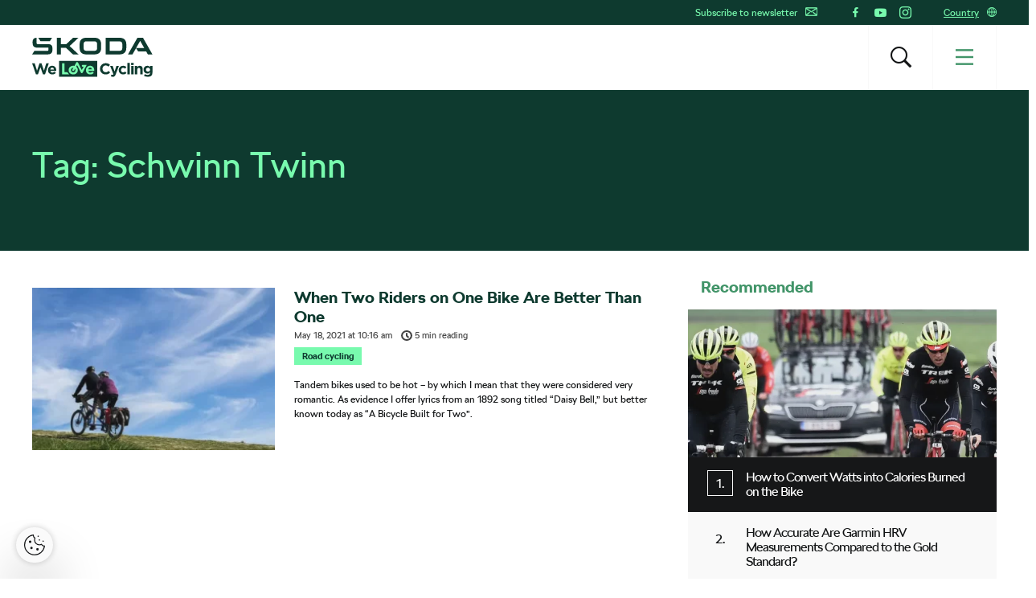

--- FILE ---
content_type: text/html; charset=UTF-8
request_url: https://www.welovecycling.com/wide/tag/schwinn-twinn/
body_size: 18669
content:
<!doctype html>
<html lang="en-US">
    <head>
    <meta charset="utf-8">
    <meta http-equiv="x-ua-compatible" content="ie=edge">
    <meta name="viewport" content="width=device-width, initial-scale=1">
        <link rel="apple-touch-icon" href="https://www.welovecycling.com/app/themes/skoda-wlc-theme/favicons/apple-touch-icon-57x57.png?v=1" sizes="57x57">
    <link rel="apple-touch-icon" href="https://www.welovecycling.com/app/themes/skoda-wlc-theme/favicons/apple-touch-icon-60x60.png?v=1" sizes="60x60">
    <link rel="apple-touch-icon" href="https://www.welovecycling.com/app/themes/skoda-wlc-theme/favicons/apple-touch-icon-72x72.png?v=1" sizes="72x72">
    <link rel="apple-touch-icon" href="https://www.welovecycling.com/app/themes/skoda-wlc-theme/favicons/apple-touch-icon-76x76.png?v=1" sizes="76x76">
    <link rel="apple-touch-icon" href="https://www.welovecycling.com/app/themes/skoda-wlc-theme/favicons/apple-touch-icon-114x114.png?v=1" sizes="114x114">
    <link rel="apple-touch-icon" href="https://www.welovecycling.com/app/themes/skoda-wlc-theme/favicons/apple-touch-icon-144x144.png?v=1" sizes="144x144">
    <link rel="apple-touch-icon" href="https://www.welovecycling.com/app/themes/skoda-wlc-theme/favicons/apple-touch-icon-180x180.png?v=1" sizes="180x180">
    <link rel="icon" type="image/png" href="https://www.welovecycling.com/app/themes/skoda-wlc-theme/favicons/favicon-16x16.png?v=1" sizes="16x16">
    <link rel="icon" type="image/png" href="https://www.welovecycling.com/app/themes/skoda-wlc-theme/favicons/favicon-32x32.png?v=1" sizes="32x32">
    <link rel="icon" type="image/png" href="https://www.welovecycling.com/app/themes/skoda-wlc-theme/favicons/favicon-194x194.png?v=1" sizes="194x194">
    <link rel="manifest" href="https://www.welovecycling.com/app/themes/skoda-wlc-theme/favicons/manifest.json?v=1">
    <link rel="mask-icon" href="https://www.welovecycling.com/app/themes/skoda-wlc-theme/favicons/safari-pinned-tab.svg?v=1">
    <link rel="shortcut icon" href="https://www.welovecycling.com/app/themes/skoda-wlc-theme/favicons/favicon.ico?v=1">
    <meta name="apple-mobile-web-app-title" content="Škoda We Love Cycling">
    <meta name="application-name" content="Škoda We Love Cycling">
    <meta name="msapplication-TileColor" content="#ffffff">
    <meta name="msapplication-TileImage" content="https://www.welovecycling.com/app/themes/skoda-wlc-theme/favicons/mstile-144x144.png?v=1">
    <meta name="msapplication-config" content="https://www.welovecycling.com/app/themes/skoda-wlc-theme/favicons/browserconfig.xml?v=1">
    <meta name="theme-color" content="#ffffff">
    <meta name='robots' content='index, follow, max-snippet:-1, max-image-preview:large, max-video-preview:-1' />
	<style>img:is([sizes="auto" i], [sizes^="auto," i]) { contain-intrinsic-size: 3000px 1500px }</style>
	    <script>(function(w,d,s,l,i){w[l]=w[l]||[];w[l].push({'gtm.start':new Date().getTime(),event:'gtm.js'});var f=d.getElementsByTagName(s)[0],j=d.createElement(s),dl=l!='dataLayer'?'&l='+l:'';j.async=true;j.src='https://www.googletagmanager.com/gtm.js?id='+i+dl;f.parentNode.insertBefore(j,f);})(window,document,'script','dataLayer','GTM-NM5X2RX');</script><meta name='legal-entity-id' content='004' />
<script async defer type='text/javascript' src='https://cross.skoda-auto.com/sdrive/endpoint.js?v=3'></script>
    <link rel="alternate" href="https://welovecycling.skoda.be/fr" hreflang="be-fr" />
    <link rel="alternate" href="https://welovecycling.skoda.be/nl" hreflang="be-nl" />
    
	<!-- This site is optimized with the Yoast SEO Premium plugin v25.3 (Yoast SEO v25.9) - https://yoast.com/wordpress/plugins/seo/ -->
	<title>Schwinn Twinn Archives - Škoda We Love Cycling</title>
	<link rel="canonical" href="https://www.welovecycling.com/wide/tag/schwinn-twinn/" />
	<meta property="og:locale" content="en_US" />
	<meta property="og:type" content="article" />
	<meta property="og:title" content="Schwinn Twinn Archives" />
	<meta property="og:url" content="https://www.welovecycling.com/wide/tag/schwinn-twinn/" />
	<meta property="og:site_name" content="Škoda We Love Cycling" />
	<meta name="twitter:card" content="summary_large_image" />
	<script type="application/ld+json" class="yoast-schema-graph">{"@context":"https://schema.org","@graph":[{"@type":"CollectionPage","@id":"https://www.welovecycling.com/wide/tag/schwinn-twinn/","url":"https://www.welovecycling.com/wide/tag/schwinn-twinn/","name":"Schwinn Twinn Archives - Škoda We Love Cycling","isPartOf":{"@id":"https://www.welovecycling.com/wide/#website"},"primaryImageOfPage":{"@id":"https://www.welovecycling.com/wide/tag/schwinn-twinn/#primaryimage"},"image":{"@id":"https://www.welovecycling.com/wide/tag/schwinn-twinn/#primaryimage"},"thumbnailUrl":"https://d2p6e6u75xmxt8.cloudfront.net/2/2021/05/Tandem-bicycle-profimedia-0513528965-CVR.webp","breadcrumb":{"@id":"https://www.welovecycling.com/wide/tag/schwinn-twinn/#breadcrumb"},"inLanguage":"en-US"},{"@type":"ImageObject","inLanguage":"en-US","@id":"https://www.welovecycling.com/wide/tag/schwinn-twinn/#primaryimage","url":"https://d2p6e6u75xmxt8.cloudfront.net/2/2021/05/Tandem-bicycle-profimedia-0513528965-CVR.webp","contentUrl":"https://d2p6e6u75xmxt8.cloudfront.net/2/2021/05/Tandem-bicycle-profimedia-0513528965-CVR.webp","width":900,"height":600,"caption":"Tandem cycling"},{"@type":"BreadcrumbList","@id":"https://www.welovecycling.com/wide/tag/schwinn-twinn/#breadcrumb","itemListElement":[{"@type":"ListItem","position":1,"name":"Home","item":"https://www.welovecycling.com/wide/"},{"@type":"ListItem","position":2,"name":"Schwinn Twinn"}]},{"@type":"WebSite","@id":"https://www.welovecycling.com/wide/#website","url":"https://www.welovecycling.com/wide/","name":"Škoda We Love Cycling","description":"Škoda We Love Cycling magazine","alternateName":"Škoda WLC","potentialAction":[{"@type":"SearchAction","target":{"@type":"EntryPoint","urlTemplate":"https://www.welovecycling.com/wide/?s={search_term_string}"},"query-input":{"@type":"PropertyValueSpecification","valueRequired":true,"valueName":"search_term_string"}}],"inLanguage":"en-US"}]}</script>
	<!-- / Yoast SEO Premium plugin. -->


<link rel='dns-prefetch' href='//d2p6e6u75xmxt8.cloudfront.net' />
<link rel='dns-prefetch' href='//www.google.com' />
<link rel='stylesheet' id='ys/main-css' href='https://d2p6e6u75xmxt8.cloudfront.net/assets/26.1.2/skoda-wlc-theme/dist/styles/main.css' type='text/css' media='all' />
<link rel='stylesheet' id='lite-css-css' href='https://d2p6e6u75xmxt8.cloudfront.net/assets/26.1.2/skoda-wlc-theme/dist/styles/lite.css?ver=6.8.3' type='text/css' media='all' />
<link rel='stylesheet' id='elasticpress-related-posts-block-css' href='https://www.welovecycling.com/app/mu-plugins/elasticpress/dist/css/related-posts-block-styles.min.css?ver=3.6.6' type='text/css' media='all' />
<link rel='stylesheet' id='avenga-wpforms-styles-css' href='https://www.welovecycling.com/app/mu-plugins/avenga-wpforms-styles/style.css?ver=0.0.2' type='text/css' media='all' />
<link rel='stylesheet' id='ys-youtube-nocookie-css' href='https://www.welovecycling.com/app/mu-plugins/ys-youtube-nocookie/youtube-nocookie.css?ver=0.1.1' type='text/css' media='all' />
<link rel='stylesheet' id='ys/fonts-css' href='https://d2p6e6u75xmxt8.cloudfront.net/assets/26.1.2/skoda-wlc-theme/dist/styles/fonts.css' type='text/css' media='all' />
<link rel='stylesheet' id='ys_wp_plugin_skoda_banner_assets_publicassets_public_css-css' href='https://www.welovecycling.com/app/mu-plugins/skoda-banner/assets/dist/2193f05e2683baa4f517.css?ver=6.8.3' type='text/css' media='all' />
<script type="text/javascript" id="ys_wp_plugin_skoda_analytics_assets_publicassets_js-js-extra">
/* <![CDATA[ */
var ys_wp_plugin_skoda_analytics_assets_publicassets_js = {"debug":"","page":{"name":"Schwinn Twinn Archives - \u0160koda We Love Cycling","language":"en-com","type":"Archive","labels":{"categories":[],"global":[]}},"importerBid":"004"};
/* ]]> */
</script>
<script defer async type="text/javascript" src="https://www.welovecycling.com/app/mu-plugins/skoda-analytics/assets/dist/cb3c6d0b10cdd78e6b91.js?ver=6.8.3" id="ys_wp_plugin_skoda_analytics_assets_publicassets_js-js"></script>
<script defer async type="text/javascript" src="https://d2p6e6u75xmxt8.cloudfront.net/assets/26.1.2/skoda-wlc-theme/dist/scripts/init.js?ver=6.8.3" id="init-js-js"></script>
<script type="text/javascript" id="ys-wp-data-store-js-extra">
/* <![CDATA[ */
var dataStore = {"storageCookieName":"b3740f9bcbfc72e2347042b58109669f"};
/* ]]> */
</script>
<script type="text/javascript" src="https://www.welovecycling.com/app/mu-plugins/data-store/js/dist/226370971fc7b079d011.js?ver=6.8.3" id="ys-wp-data-store-js"></script>
<script defer async type="text/javascript" src="https://www.google.com/recaptcha/api.js?onload=recaptchaLoaded&amp;render=explicit&amp;ver=6.8.3" id="google-recaptcha-js"></script>
<link rel="https://api.w.org/" href="https://www.welovecycling.com/wide/wp-json/" /><link rel="alternate" title="JSON" type="application/json" href="https://www.welovecycling.com/wide/wp-json/wp/v2/tags/5262" />		<style type="text/css" id="wp-custom-css">
			 body.category-8307 > .wrap.container{display:none !important;}
 body.category-8366 > .wrap.container{display:none !important;}		</style>
		<style id="skoda-banners-inline">.banner-min-height{min-height:92px}@media(min-width:768px){.banner-min-height{min-height:143px}}@media(min-width:1024px){.banner-min-height{min-height:143px}}.sidebar .banner-min-height{min-height:57px}@media(min-width:768px){.sidebar .banner-min-height{min-height:64px}}@media(min-width:1024px){.sidebar .banner-min-height{min-height:92px}}</style><style id="wpforms-css-vars-root">
				:root {
					--wpforms-field-border-radius: 3px;
--wpforms-field-border-style: solid;
--wpforms-field-border-size: 1px;
--wpforms-field-background-color: #ffffff;
--wpforms-field-border-color: rgba( 0, 0, 0, 0.25 );
--wpforms-field-border-color-spare: rgba( 0, 0, 0, 0.25 );
--wpforms-field-text-color: rgba( 0, 0, 0, 0.7 );
--wpforms-field-menu-color: #ffffff;
--wpforms-label-color: rgba( 0, 0, 0, 0.85 );
--wpforms-label-sublabel-color: rgba( 0, 0, 0, 0.55 );
--wpforms-label-error-color: #d63637;
--wpforms-button-border-radius: 3px;
--wpforms-button-border-style: none;
--wpforms-button-border-size: 1px;
--wpforms-button-background-color: #066aab;
--wpforms-button-border-color: #066aab;
--wpforms-button-text-color: #ffffff;
--wpforms-page-break-color: #066aab;
--wpforms-background-image: none;
--wpforms-background-position: center center;
--wpforms-background-repeat: no-repeat;
--wpforms-background-size: cover;
--wpforms-background-width: 100px;
--wpforms-background-height: 100px;
--wpforms-background-color: rgba( 0, 0, 0, 0 );
--wpforms-background-url: none;
--wpforms-container-padding: 0px;
--wpforms-container-border-style: none;
--wpforms-container-border-width: 1px;
--wpforms-container-border-color: #000000;
--wpforms-container-border-radius: 3px;
--wpforms-field-size-input-height: 43px;
--wpforms-field-size-input-spacing: 15px;
--wpforms-field-size-font-size: 16px;
--wpforms-field-size-line-height: 19px;
--wpforms-field-size-padding-h: 14px;
--wpforms-field-size-checkbox-size: 16px;
--wpforms-field-size-sublabel-spacing: 5px;
--wpforms-field-size-icon-size: 1;
--wpforms-label-size-font-size: 16px;
--wpforms-label-size-line-height: 19px;
--wpforms-label-size-sublabel-font-size: 14px;
--wpforms-label-size-sublabel-line-height: 17px;
--wpforms-button-size-font-size: 17px;
--wpforms-button-size-height: 41px;
--wpforms-button-size-padding-h: 15px;
--wpforms-button-size-margin-top: 10px;
--wpforms-container-shadow-size-box-shadow: none;

				}
			</style></head>
    <body class="archive tag tag-schwinn-twinn tag-5262 wp-theme-skoda-wlc-theme site-wide sidebar-shown" data-culture="en-com">
        <noscript><iframe src="https://www.googletagmanager.com/ns.html?id=GTM-NM5X2RX" height="0" width="0" style="display:none;visibility:hidden"></iframe></noscript>    <script>!function(e){var t=e.getElementsByTagName("script"),n=t[t.length-1],s=new XMLHttpRequest;s.onload=function(){var t=e.createElement("div");t.innerHTML=this.responseText,t.style.height="0",t.style.width="0",t.style.absolute="absolute",t.style.visibility="hidden",n.parentNode.insertBefore(t,n)},s.open("GET","https://d2p6e6u75xmxt8.cloudfront.net/assets/26.1.2/skoda-wlc-theme/dist/images/icons/svgstore.svg",!0),s.send()}(document);</script>
        <header class="header">
        <div class="toolbar">
            <div class="container">
                <div class="toolbar__panel">
                    <div class="toolbar__content">
                        <ul class="toolbar__items toolbar__items--newsletters-active">
                                                            <li class="js-toolbar__newsletter">
                                    Subscribe to newsletter                                    <svg class="js-toolbar__newsletter__icon font-icon"><use href="#email" xlink:href="#email"></use></svg>                                </li>
                                                                                            <li class="toolbar__socials">
                                    <ul class="toolbar__socials-items">
                                        <li><a href="https://www.facebook.com/skodawelovecycling" target="_blank"><i class="icon icon-facebook"></i></a></li><li><a href="https://www.youtube.com/user/skodacycling" target="_blank"><i class="icon icon-youtube"></i></a></li><li><a href="https://www.instagram.com/wlcmagazine/" target="_blank"><i class="icon icon-instagram"></i></a></li>                                    </ul>
                                </li>
                                                        <li class="js-toolbar__country">
                                <span class="js-toolbar__country__label">Country</span><svg class="js-toolbar__country__flag font-icon"><use href="#globe" xlink:href="#globe"></use></svg>                            </li>
                        </ul>

                        <div class="toolbar__dropdowns">
                                                            <div class="toolbar__newsletter">
                                    <form>
                                        <label for="toolbar-newsletter-email">
                                            <p><span class="title">It's going to be so great to have you with us!</span>

We just need your email address to keep in touch.</p>
                                        </label>
                                                                                <input class="title-name" type="text" name="titel-nme-field" value="Your title and name" required="required" />
                                        <div class="toolbar__newsletter-form">
                                            <input type="email" name="email" id="toolbar-newsletter-email" placeholder="Enter your e-mail address" required>
                                            <button type="submit" class="btn-wlc btn-ghost-tertiary btn-compact">Subscribe</button>
                                        </div>
                                        <div class="toolbar__newsletter__terms checkbox terms">
                                            <p class="terms">
                                                By submitting the form, I hereby give my <a href='https://www.skoda-auto.com/other/memorandum-marketing' target='_blank'>consent to the processing of my personal data</a> for the purpose of sending information about products, services and market research of Škoda Auto as well as information about events, competitions, news and sending me festive greetings, including on the basis of how I use products and services. For customer data enrichment purpose Škoda Auto may also share my personal data with third parties, such as Volkswagen Financial Services AG, your preferred dealer and also the importer responsible for your market. The list of third parties can be found <a href='https://www.skoda-auto.com/other/memorandum-marketing' target='_blank'>here</a>. You can withdraw your consent at any time.&nbsp;<a href="https://www.welovecycling.com/wide/privacy-management/">Unsubscribe</a>                                            </p>
                                        </div>
                                        <div class='ajax-response'></div>
                                    </form>
                                    <div class="toolbar__newsletter-right">
                                    </div>
                                </div>
                                                            <div class="toolbar__country">
                                <div class="toolbar__country-left"></div>
                                <div class="toolbar__country-wrapper">
                                    <ul>
                                                                                    <li>
                                                <a href="https://welovecycling.skoda.be" title="Belgium">
                                                    <div class='toolbar__country-name'>Bel</div>
                                                    <svg class="toolbar__flag font-icon"><use href="#flag_bel" xlink:href="#flag_bel"></use></svg>                                                </a>
                                            </li>
                                                                                        <li>
                                                <a href="/dk/" title="Škoda We Love Cycling - Danmark">
                                                    <div class='toolbar__country-name'>DEN</div>
                                                    <svg class="toolbar__flag font-icon"><use href="#flag_den" xlink:href="#flag_den"></use></svg>                                                </a>
                                            </li>
                                                                                        <li>
                                                <a href="/de/" title="Škoda We Love Cycling - Deutschland">
                                                    <div class='toolbar__country-name'>DEU</div>
                                                    <svg class="toolbar__flag font-icon"><use href="#flag_deu" xlink:href="#flag_deu"></use></svg>                                                </a>
                                            </li>
                                                                                        <li>
                                                <a href="/ee/" title="Škoda We Love Cycling - Estonia">
                                                    <div class='toolbar__country-name'>EST</div>
                                                    <svg class="toolbar__flag font-icon"><use href="#flag_est" xlink:href="#flag_est"></use></svg>                                                </a>
                                            </li>
                                                                                        <li>
                                                <a href="/es/" title="Škoda We Love Cycling - Spain">
                                                    <div class='toolbar__country-name'>ESP</div>
                                                    <svg class="toolbar__flag font-icon"><use href="#flag_esp" xlink:href="#flag_esp"></use></svg>                                                </a>
                                            </li>
                                                                                        <li>
                                                <a href="https://skodawelovecycling.fr" title="France">
                                                    <div class='toolbar__country-name'>Fra</div>
                                                    <svg class="toolbar__flag font-icon"><use href="#flag_fra" xlink:href="#flag_fra"></use></svg>                                                </a>
                                            </li>
                                                                                        <li>
                                                <a href="/gr/" title="Škoda We Love Cycling - Greece">
                                                    <div class='toolbar__country-name'>GRC</div>
                                                    <svg class="toolbar__flag font-icon"><use href="#flag_grc" xlink:href="#flag_grc"></use></svg>                                                </a>
                                            </li>
                                                                                        <li>
                                                <a href="/ie/" title="Škoda We Love Cycling - Ireland">
                                                    <div class='toolbar__country-name'>IRE</div>
                                                    <svg class="toolbar__flag font-icon"><use href="#flag_ire" xlink:href="#flag_ire"></use></svg>                                                </a>
                                            </li>
                                                                                        <li>
                                                <a href="/hu/" title="Škoda We Love Cycling - Magyarország">
                                                    <div class='toolbar__country-name'>HUN</div>
                                                    <svg class="toolbar__flag font-icon"><use href="#flag_hun" xlink:href="#flag_hun"></use></svg>                                                </a>
                                            </li>
                                                                                        <li>
                                                <a href="/nl/" title="Škoda - We Love Cycling - Netherland">
                                                    <div class='toolbar__country-name'>NLD</div>
                                                    <svg class="toolbar__flag font-icon"><use href="#flag_nld" xlink:href="#flag_nld"></use></svg>                                                </a>
                                            </li>
                                                                                        <li>
                                                <a href="/no/" title="Škoda We Love Cycling - Norge">
                                                    <div class='toolbar__country-name'>NOR</div>
                                                    <svg class="toolbar__flag font-icon"><use href="#flag_nor" xlink:href="#flag_nor"></use></svg>                                                </a>
                                            </li>
                                                                                        <li>
                                                <a href="/pl/" title="Škoda We Love Cycling - Poland">
                                                    <div class='toolbar__country-name'>POL</div>
                                                    <svg class="toolbar__flag font-icon"><use href="#flag_pol" xlink:href="#flag_pol"></use></svg>                                                </a>
                                            </li>
                                                                                        <li>
                                                <a href="/sk/" title="Škoda We Love Cycling Slovensko">
                                                    <div class='toolbar__country-name'>SVK</div>
                                                    <svg class="toolbar__flag font-icon"><use href="#flag_svk" xlink:href="#flag_svk"></use></svg>                                                </a>
                                            </li>
                                                                                        <li>
                                                <a href="/se/" title="Škoda - We Love Cycling - Sweden">
                                                    <div class='toolbar__country-name'>SWE</div>
                                                    <svg class="toolbar__flag font-icon"><use href="#flag_swe" xlink:href="#flag_swe"></use></svg>                                                </a>
                                            </li>
                                                                                        <li>
                                                <a href="/uk/" title="Škoda We Love Cycling  - United Kingdom">
                                                    <div class='toolbar__country-name'>GBR</div>
                                                    <svg class="toolbar__flag font-icon"><use href="#flag_gbr" xlink:href="#flag_gbr"></use></svg>                                                </a>
                                            </li>
                                                                                        <li>
                                                <a href="/cs/" title="Škoda We Love Cycling - Česká republika">
                                                    <div class='toolbar__country-name'>CZE</div>
                                                    <svg class="toolbar__flag font-icon"><use href="#flag_cze" xlink:href="#flag_cze"></use></svg>                                                </a>
                                            </li>
                                                                                </ul>
                                </div>
                            </div>
                        </div>
                    </div>
                </div>
            </div>
        </div>
        <nav class='sa-menu' role='navigation'>
    <div class='sa-menu__scroller'>
        <div class='container sa-menu__navbar-container'>
            <header class='sa-menu__navbar'>
                <a href='https://www.welovecycling.com/wide/' title='Škoda We Love Cycling' class='sa-menu__navbar__item'>
                    <svg class='sa-menu__logo sa-menu_logo-main' xmlns="http://www.w3.org/2000/svg" fill="none" viewBox="0 0 150 49">
                        <path fill="#0E3A2F" d="m0 20.68 2.77-4.38h16.06c.9 0 1.5-.59 1.5-1.49v-2.53H6.53C2.4 12.28.6 10.48.6 6.49V4.77C.6 1.8 2.37 0 5.18 0h.32v6.41c0 .9.6 1.49 1.5 1.49h13.37c3.05 0 4.87 1.8 4.87 4.73v2.26c0 3.87-1.94 5.79-5.94 5.79H0Zm96.4-4.46h12.41c2.06 0 3.36-1.25 3.36-3.2V7.66c0-1.95-1.3-3.2-3.36-3.2H96.4v11.76Zm-5 4.46V0h17.53c5.22 0 8.23 2.97 8.23 7.9v4.88c0 4.93-3 7.9-8.23 7.9H91.41Zm-24.2-4.46h10.48c1.9 0 3.13-1.17 3.13-3V7.46c0-1.84-1.23-3.01-3.13-3.01H67.2c-1.9 0-3.12 1.17-3.12 3v5.75c0 1.84 1.22 3.01 3.12 3.01Zm10.6 4.46H67.08c-5.06 0-7.99-2.9-7.99-7.7V7.7c0-4.8 2.93-7.7 8-7.7H77.8c5.06 0 7.99 2.9 7.99 7.7v5.28c0 4.8-2.93 7.7-7.99 7.7Zm41.45 0L131 0h6.92l11.75 20.68h-5.7l-2.01-3.56h-10.01l-2.7-4.22-4.42 7.78h-5.58Zm10.13-8.02h10.05l-5.03-8.79-5.02 8.8ZM10.4 4.3 7.56 0h17.2L22 4.3H10.4Zm20.37 16.38V0h4.99v8.05h6.6L50.94 0h6.6l-10.9 10.28 11.1 10.4h-7l-8.58-8.17h-6.4v8.17h-4.99ZM17.55 31.83l-2.83 9.12-3.05-9.15H9.1l-3.06 9.15-2.82-9.12H0L4.66 45.4h2.6l3.08-8.8 3.08 8.8h2.61l4.66-13.56h-3.14Zm12.46 8.62c0-2.94-1.6-5.63-5.12-5.63-3.06 0-5.2 2.43-5.2 5.4v.04c0 3.17 2.34 5.36 5.5 5.36 1.9 0 3.31-.74 4.3-1.94l-1.71-1.49a3.46 3.46 0 0 1-2.55 1.06c-1.34 0-2.28-.69-2.57-2.03h7.31c.03-.27.04-.54.04-.77m-7.4-1.06c.24-1.34 1.05-2.21 2.28-2.21 1.24 0 2.04.89 2.22 2.2h-4.5ZM133.92 34.82c-1.51 0-2.4.79-3.08 1.66v-1.47h-2.98V45.4h2.98V39.6c0-1.4.73-2.11 1.86-2.11 1.14 0 1.8.72 1.8 2.11v5.79h2.99v-6.72c0-2.38-1.32-3.85-3.57-3.85m12.76.2v1.35a4.28 4.28 0 0 0-3.39-1.55 4.6 4.6 0 0 0-4.67 4.84v.04a4.58 4.58 0 0 0 4.67 4.83c1.59 0 2.55-.63 3.44-1.68v.5c0 1.86-.97 2.83-3 2.83-1.4 0-2.48-.35-3.56-.95l-1.02 2.2c1.34.7 2.94 1.1 4.65 1.1 2.04 0 3.55-.43 4.53-1.4.88-.87 1.33-2.23 1.33-4.08V35h-2.98Zm.05 4.68c0 1.41-1.12 2.4-2.57 2.4-1.45 0-2.55-.97-2.55-2.4v-.04c0-1.41 1.1-2.4 2.55-2.4 1.45 0 2.57.99 2.57 2.4v.04Zm-33.47 3.38c-1.63 0-2.67-1.27-2.67-2.86v-.04c0-1.53 1.06-2.82 2.55-2.82 1.07 0 1.73.44 2.4 1.14l1.82-1.94a5.19 5.19 0 0 0-4.2-1.74 5.36 5.36 0 0 0-5.51 5.4v.04a5.33 5.33 0 0 0 5.47 5.36c2.1 0 3.28-.8 4.3-1.9l-1.75-1.74c-.72.68-1.41 1.1-2.41 1.1m-8.4-8.07-2.3 7.07-2.39-7.07h-3.15l4.12 10.41c-.26.53-.53.68-1.04.68-.4 0-.89-.17-1.28-.4l-1 2.12c.77.45 1.57.72 2.65.72 1.78 0 2.65-.8 3.45-2.9L107.96 35h-3.1Zm13.66 10.38h2.98V31.26h-2.98v14.13Zm4.67 0h2.98V35h-2.98V45.4ZM91.5 42.87c-2.36 0-3.98-1.94-3.98-4.26v-.04c0-2.32 1.67-4.22 3.98-4.22a5.1 5.1 0 0 1 3.5 1.53l1.93-2.19a7.14 7.14 0 0 0-5.41-2.09 6.94 6.94 0 0 0-7.16 7.01v.04c0 3.89 3 6.97 7.04 6.97 2.65 0 4.22-.93 5.63-2.42l-1.93-1.92c-1.07.97-2.03 1.59-3.6 1.59M81.1 28.68H33.4v19.86H81.1V28.68Z"/>
                        <path fill="#78FAAE" d="M43.64 42.67h-3.37V31.83h-3.03v13.55h8.74l-2.34-2.71ZM66.9 40.24c0 3.18 2.34 5.38 5.5 5.38a5.3 5.3 0 0 0 4.3-1.94l-1.7-1.5a3.47 3.47 0 0 1-2.56 1.07c-1.33 0-2.28-.7-2.57-2.04h7.33c.02-.27.04-.54.04-.77 0-2.95-1.61-5.65-5.13-5.65-3.07 0-5.2 2.44-5.2 5.42v.03Zm5.21-3.08c1.26 0 2.04.9 2.22 2.21h-4.5c.24-1.34 1.04-2.2 2.28-2.2ZM51.07 45.62h.07c3.27 0 5.69-2.39 5.69-5.38v-.03c0-1.69-.78-3.2-2.04-4.18l1.13-2.05 4.76 9.38a1.22 1.22 0 0 0 2.16.02l5.12-9.73h-4.98a1.2 1.2 0 0 0-1.21 1.2c0 .65.54 1.2 1.21 1.2h.99l-2.18 4.14-4.75-9.33a1.22 1.22 0 0 0-2.15-.04l-2.28 4.15a6.39 6.39 0 0 0-1.5-.18c-3.29 0-5.73 2.43-5.73 5.42v.03c0 3 2.42 5.38 5.69 5.38Zm-2.74-5.45c0-1.54 1.02-2.83 2.74-2.83h.23l-1.26 2.3c-.32.58-.1 1.3.49 1.62.59.31 1.32.1 1.64-.48l1.24-2.26c.3.47.47 1.04.47 1.65v.04c0 1.53-1.12 2.87-2.77 2.87s-2.77-1.34-2.77-2.87v-.04Z"/>
                        <path fill="#0E3A2F" d="M126.27 31.25h-3.17v2.64h3.17v-2.64Z"/>
                    </svg>
                </a>
                <div class='sa-menu__navbar__spacer'></div>
                <section class='sa-menu__search'>
                    <form method="get" action="https://www.welovecycling.com/wide/" class='sa-menu__search__form'>
                        <input
                            class='sa-menu__search__input'
                            id='js-suggestions-input'
                            type='text'
                            name='s'
                            value=''
                            placeholder='Search (f.e. Tour, Safety, E-bikes)'
                            autocomplete='off'
                            required='required' />
                        <button class='sa-menu__search-activator sa-menu__search__close' type="button" title='Search (f.e. Tour, Safety, E-bikes)'><i class="icon icon-close"></i></button>
                        <button class='sa-menu__search__submit' type='submit' title='Search (f.e. Tour, Safety, E-bikes)'></button>
                    </form>
                    <div class='sa-menu__search__suggestions' id='suggestions'>
                        <dl id='js-suggestions-articles' class='u-hidden sa-menu__search__suggestions__category sa-menu__search__suggestions__category--hidden'>
                            <dt class='sa-menu__search__suggestions__title'>
                                <svg class="sa-menu__search__suggestions__icon font-icon"><use href="#articles" xlink:href="#articles"></use></svg>                                Articles                            </dt>
                            <dd class='sa-menu__search__suggestions__results'></dd>
                        </dl>
                        <dl id='js-suggestions-tags' class='u-hidden sa-menu__search__suggestions__category sa-menu__search__suggestions__category--hidden'>
                            <dt class='sa-menu__search__suggestions__title'>
                                <svg class="sa-menu__search__suggestions__icon font-icon"><use href="#tags" xlink:href="#tags"></use></svg>                                Tags
                            </dt>
                            <dd class='sa-menu__search__suggestions__results'></dd>
                        </dl>
                        <dl id='js-suggestions-categories' class='u-hidden sa-menu__search__suggestions__category sa-menu__search__suggestions__category--hidden'>
                            <dt class='sa-menu__search__suggestions__title'>
                                <svg class="sa-menu__search__suggestions__icon font-icon"><use href="#categories" xlink:href="#categories"></use></svg>                                Categories                            </dt>
                            <dd class='sa-menu__search__suggestions__results'></dd>
                        </dl>
                    </div>
                </section>
                <button class='sa-menu__navbar__item sa-menu__button sa-menu__search-activator' type='button' title='Search (f.e. Tour, Safety, E-bikes)'>
                    <i class="icon icon-search"></i>
                </button>
                <button class='sa-menu__navbar__item sa-menu__button sa-menu__activator' type='button' title='Menu'>
                    <svg
                        class='sa-menu__activator__icon'
                        version='1.1'
                        viewBox='0 0 100 100'
                        xmlns='http://www.w3.org/2000/svg'
                        xmlns:xlink='http://www.w3.org/1999/xlink'
                        xml:space='preserve'
                    >
                        <rect class='top' fill='currentColor' y='5.2' width='100' height='11' />
                        <rect class='middle' fill='currentColor' y='44.5' width='100' height='11'/>
                        <rect class='bottom' fill='currentColor' y='83.8' width='100' height='11'/>
                    </svg>
                </button>
            </header>
        </div>
        <div class='sa-menu__content-container'>
            <div class='sa-menu__content-wrapper'>
                <ul class='sa-menu__content'>
                    <li data-id="198946" class="menu-item menu-item-type-post_type menu-item-object-page sa-menu__item"><a class="menu-item" href="https://www.welovecycling.com/wide/tour-de-france-2025/">Tour de France 2025</a></li><li data-id="193259" class="menu-item menu-item-type-custom menu-item-object-custom sa-menu__item"><a class="menu-item" href="/wide/ride-tested/">Ride Tested</a></li><li data-id="193248" data-has-submenu="true" class="menu-item menu-item-type-custom menu-item-object-custom sa-menu__item sa-menu__item--has-children"><span class="menu-item">Categories</span><svg class="sa-menu__item__arrow font-icon"><use href="#caret" xlink:href="#caret"></use></svg></li><ul class="sa-menu__submenu" data-parent-id="193248"><li data-id="193251" class="menu-item menu-item-type-taxonomy menu-item-object-category sa-menu__item"><a class="menu-item" href="https://www.welovecycling.com/wide/category/road-cycling/">Road Cycling</a></li><li data-id="193252" class="menu-item menu-item-type-taxonomy menu-item-object-category sa-menu__item"><a class="menu-item" href="https://www.welovecycling.com/wide/category/socialising-and-culture/">Socialising and Culture</a></li><li data-id="193253" class="menu-item menu-item-type-taxonomy menu-item-object-category sa-menu__item"><a class="menu-item" href="https://www.welovecycling.com/wide/category/health-and-training/">Health &amp; Training</a></li><li data-id="193254" class="menu-item menu-item-type-taxonomy menu-item-object-category sa-menu__item"><a class="menu-item" href="https://www.welovecycling.com/wide/category/outdoor-mountain/">Outdoor/Mountain</a></li><li data-id="193255" class="menu-item menu-item-type-taxonomy menu-item-object-category sa-menu__item"><a class="menu-item" href="https://www.welovecycling.com/wide/category/urban-cycling/">Urban Cycling</a></li><li data-id="197318" class="menu-item menu-item-type-taxonomy menu-item-object-category sa-menu__item"><a class="menu-item" href="https://www.welovecycling.com/wide/category/explore-and-travel/">Explore &amp; Travel</a></li><li data-id="193257" class="menu-item menu-item-type-taxonomy menu-item-object-category sa-menu__item"><a class="menu-item" href="https://www.welovecycling.com/wide/category/family/">Family</a></li></ul><li data-id="203006" class="menu-item menu-item-type-post_type menu-item-object-page sa-menu__item"><a class="menu-item" href="https://www.welovecycling.com/wide/130-anniversary/">Škoda and Cycling</a></li><li data-id="200381" class="menu-item menu-item-type-post_type menu-item-object-page sa-menu__item"><a class="menu-item" href="https://www.welovecycling.com/wide/2025-uci-world-championships/">Find Your Adventure</a></li><li data-id="193250" class="menu-item menu-item-type-post_type menu-item-object-page sa-menu__item"><a class="menu-item" href="https://www.welovecycling.com/wide/about-us/">About us</a></li>                    <li class='sa-menu__item sa-menu__item--countries sa-menu__item--has-children' data-id='countries' data-has-submenu='true'>
                        <span class='menu-item sa-menu__item__country'>
                            Country                            <svg class="sa-menu__item__country__icon font-icon"><use href="#globe" xlink:href="#globe"></use></svg>                        </span>
                        <svg class="sa-menu__item__arrow font-icon"><use href="#caret" xlink:href="#caret"></use></svg>                    </li>
                    <ul class='sa-menu__submenu' data-parent-id='countries'>
                                                <li class='sa-menu__item'>
                            <a class='menu-item sa-menu__item__country' href='https://welovecycling.skoda.be' title='Belgium'>
                                <svg class="sa-menu__item__flag font-icon"><use href="#flag_bel" xlink:href="#flag_bel"></use></svg>                                Belgium                            </a>
                        </li>
                                                <li class='sa-menu__item'>
                            <a class='menu-item sa-menu__item__country' href='/dk/' title='Škoda We Love Cycling - Danmark'>
                                <svg class="sa-menu__item__flag font-icon"><use href="#flag_den" xlink:href="#flag_den"></use></svg>                                Danmark                            </a>
                        </li>
                                                <li class='sa-menu__item'>
                            <a class='menu-item sa-menu__item__country' href='/de/' title='Škoda We Love Cycling - Deutschland'>
                                <svg class="sa-menu__item__flag font-icon"><use href="#flag_deu" xlink:href="#flag_deu"></use></svg>                                Deutschland                            </a>
                        </li>
                                                <li class='sa-menu__item'>
                            <a class='menu-item sa-menu__item__country' href='/ee/' title='Škoda We Love Cycling - Estonia'>
                                <svg class="sa-menu__item__flag font-icon"><use href="#flag_est" xlink:href="#flag_est"></use></svg>                                Eesti                            </a>
                        </li>
                                                <li class='sa-menu__item'>
                            <a class='menu-item sa-menu__item__country' href='/es/' title='Škoda We Love Cycling - Spain'>
                                <svg class="sa-menu__item__flag font-icon"><use href="#flag_esp" xlink:href="#flag_esp"></use></svg>                                España                            </a>
                        </li>
                                                <li class='sa-menu__item'>
                            <a class='menu-item sa-menu__item__country' href='https://skodawelovecycling.fr' title='France'>
                                <svg class="sa-menu__item__flag font-icon"><use href="#flag_fra" xlink:href="#flag_fra"></use></svg>                                France                            </a>
                        </li>
                                                <li class='sa-menu__item'>
                            <a class='menu-item sa-menu__item__country' href='/gr/' title='Škoda We Love Cycling - Greece'>
                                <svg class="sa-menu__item__flag font-icon"><use href="#flag_grc" xlink:href="#flag_grc"></use></svg>                                Greece                            </a>
                        </li>
                                                <li class='sa-menu__item'>
                            <a class='menu-item sa-menu__item__country' href='/ie/' title='Škoda We Love Cycling - Ireland'>
                                <svg class="sa-menu__item__flag font-icon"><use href="#flag_ire" xlink:href="#flag_ire"></use></svg>                                Ireland                            </a>
                        </li>
                                                <li class='sa-menu__item'>
                            <a class='menu-item sa-menu__item__country' href='/hu/' title='Škoda We Love Cycling - Magyarország'>
                                <svg class="sa-menu__item__flag font-icon"><use href="#flag_hun" xlink:href="#flag_hun"></use></svg>                                Magyarország                            </a>
                        </li>
                                                <li class='sa-menu__item'>
                            <a class='menu-item sa-menu__item__country' href='/nl/' title='Škoda - We Love Cycling - Netherland'>
                                <svg class="sa-menu__item__flag font-icon"><use href="#flag_nld" xlink:href="#flag_nld"></use></svg>                                Nederland                            </a>
                        </li>
                                                <li class='sa-menu__item'>
                            <a class='menu-item sa-menu__item__country' href='/no/' title='Škoda We Love Cycling - Norge'>
                                <svg class="sa-menu__item__flag font-icon"><use href="#flag_nor" xlink:href="#flag_nor"></use></svg>                                Norge                            </a>
                        </li>
                                                <li class='sa-menu__item'>
                            <a class='menu-item sa-menu__item__country' href='/pl/' title='Škoda We Love Cycling - Poland'>
                                <svg class="sa-menu__item__flag font-icon"><use href="#flag_pol" xlink:href="#flag_pol"></use></svg>                                Polska                            </a>
                        </li>
                                                <li class='sa-menu__item'>
                            <a class='menu-item sa-menu__item__country' href='/sk/' title='Škoda We Love Cycling Slovensko'>
                                <svg class="sa-menu__item__flag font-icon"><use href="#flag_svk" xlink:href="#flag_svk"></use></svg>                                Slovensko                            </a>
                        </li>
                                                <li class='sa-menu__item'>
                            <a class='menu-item sa-menu__item__country' href='/se/' title='Škoda - We Love Cycling - Sweden'>
                                <svg class="sa-menu__item__flag font-icon"><use href="#flag_swe" xlink:href="#flag_swe"></use></svg>                                Sverige                            </a>
                        </li>
                                                <li class='sa-menu__item'>
                            <a class='menu-item sa-menu__item__country' href='/uk/' title='Škoda We Love Cycling  - United Kingdom'>
                                <svg class="sa-menu__item__flag font-icon"><use href="#flag_gbr" xlink:href="#flag_gbr"></use></svg>                                United Kingdom                            </a>
                        </li>
                                                <li class='sa-menu__item'>
                            <a class='menu-item sa-menu__item__country' href='/cs/' title='Škoda We Love Cycling - Česká republika'>
                                <svg class="sa-menu__item__flag font-icon"><use href="#flag_cze" xlink:href="#flag_cze"></use></svg>                                Česko                            </a>
                        </li>
                                            </ul>
                    <li class='sa-menu__item sa-menu__item--skoda-credits'>
                        <div>
                            <span>Brought to you by</span>
                            <a href='https://www.skoda-auto.com' target='_blank'>
                                <svg class="sa-menu__logo" fill="none" xmlns="http://www.w3.org/2000/svg" viewBox="0 0 120 16">
                                    <path  d="m0 16 2.223-3.387h12.894c.73 0 1.207-.454 1.207-1.15V9.497H5.24C1.937 9.497.476 8.106.476 5.021V3.69C.476 1.391 1.906 0 4.16 0h.254v4.96c0 .696.477 1.15 1.207 1.15h10.734c2.446 0 3.907 1.39 3.907 3.66v1.754c0 2.994-1.556 4.476-4.764 4.476H0Zm77.265-3.448h9.972c1.652 0 2.7-.968 2.7-2.48V5.928c0-1.512-1.048-2.48-2.7-2.48h-9.972v9.104ZM73.264 16V0h14.069c4.192 0 6.606 2.299 6.606 6.11v3.78c0 3.811-2.414 6.11-6.606 6.11h-14.07Zm-19.392-3.448h8.416c1.524 0 2.509-.907 2.509-2.329V5.777c0-1.422-.985-2.329-2.509-2.329h-8.416c-1.524 0-2.509.907-2.509 2.329v4.446c0 1.422.985 2.329 2.509 2.329ZM62.383 16h-8.606c-4.065 0-6.415-2.238-6.415-5.958V5.958c0-3.72 2.35-5.958 6.415-5.958h8.606c4.065 0 6.415 2.238 6.415 5.958v4.084c0 3.72-2.35 5.958-6.415 5.958Zm33.195 0 9.432-16h5.558L120 16h-4.573l-1.62-2.752h-8.035l-2.159-3.267L100.056 16h-4.478Zm8.13-6.2h8.067l-4.034-6.806-4.033 6.806ZM8.352 3.327 6.066 0H19.88l-2.224 3.327H8.352ZM24.665 16V0h4.002v6.23h5.303L40.862 0h5.303L37.4 7.955 46.324 16h-5.621L33.81 9.679h-5.145V16h-4.001Z" fill="#78FAAE"/>
                                </svg>
                            </a>
                        </div>
                    </li>
                </ul>
                <div class='sa-menu__submenu-slider'>
                    <ul class="sa-menu__submenu" data-parent-id="193248"><li data-id="193251" class="menu-item menu-item-type-taxonomy menu-item-object-category sa-menu__item"><a class="menu-item" href="https://www.welovecycling.com/wide/category/road-cycling/">Road Cycling</a></li><li data-id="193252" class="menu-item menu-item-type-taxonomy menu-item-object-category sa-menu__item"><a class="menu-item" href="https://www.welovecycling.com/wide/category/socialising-and-culture/">Socialising and Culture</a></li><li data-id="193253" class="menu-item menu-item-type-taxonomy menu-item-object-category sa-menu__item"><a class="menu-item" href="https://www.welovecycling.com/wide/category/health-and-training/">Health &amp; Training</a></li><li data-id="193254" class="menu-item menu-item-type-taxonomy menu-item-object-category sa-menu__item"><a class="menu-item" href="https://www.welovecycling.com/wide/category/outdoor-mountain/">Outdoor/Mountain</a></li><li data-id="193255" class="menu-item menu-item-type-taxonomy menu-item-object-category sa-menu__item"><a class="menu-item" href="https://www.welovecycling.com/wide/category/urban-cycling/">Urban Cycling</a></li><li data-id="197318" class="menu-item menu-item-type-taxonomy menu-item-object-category sa-menu__item"><a class="menu-item" href="https://www.welovecycling.com/wide/category/explore-and-travel/">Explore &amp; Travel</a></li><li data-id="193257" class="menu-item menu-item-type-taxonomy menu-item-object-category sa-menu__item"><a class="menu-item" href="https://www.welovecycling.com/wide/category/family/">Family</a></li></ul>                </div>
                <div class='sa-menu__preview'>
                    <div class="sa-menu__preview__item sa-menu__preview__item--large-icon" data-parent-id="198946">
            <div class="sa-menu__preview__image"><img loading="lazy" class="sa-menu" src="https://d2p6e6u75xmxt8.cloudfront.net/2/2025/06/SKODA_TDF_1440x600_1.webp" alt="Menu item preview" srcset="https://d2p6e6u75xmxt8.cloudfront.net/2/2025/06/SKODA_TDF_1440x600_1.webp 1440w, https://d2p6e6u75xmxt8.cloudfront.net/2/2025/06/SKODA_TDF_1440x600_1-300x125.webp 300w, https://d2p6e6u75xmxt8.cloudfront.net/2/2025/06/SKODA_TDF_1440x600_1-1024x427.webp 1024w, https://d2p6e6u75xmxt8.cloudfront.net/2/2025/06/SKODA_TDF_1440x600_1-768x320.webp 768w, https://d2p6e6u75xmxt8.cloudfront.net/2/2025/06/SKODA_TDF_1440x600_1-400x167.webp 400w" sizes="(min-width: 768px) 750px, 100vw" /></div>
            <div class="sa-menu__preview__info">
                <div class="sa-menu__preview__icon"><img loading="lazy" class="sa-menu" src="https://d2p6e6u75xmxt8.cloudfront.net/2/2023/06/tdf-partner.webp" alt="Menu item icon" /></div>
                <div class="sa-menu__preview__description">
                    <div class="sa-menu__preview__description__text"><p>Find your Tour!<br />
Reveal once and for all what kind of Tour de France fan you are, have a custom portrait made — and win a different prize each week!</p>
</div>
                </div>
            </div>
        </div><div class="sa-menu__preview__item sa-menu__preview__item--no-preview" data-parent-id="193259">
            <div class="sa-menu__preview__image"></div>
            <div class="sa-menu__preview__info">
                <div class="sa-menu__preview__icon"><img loading="lazy" class="sa-menu" src="https://d2p6e6u75xmxt8.cloudfront.net/2/2023/01/Ride_Tested_Logo.svg" alt="Menu item icon" /></div>
                <div class="sa-menu__preview__description">
                    <div class="sa-menu__preview__description__text"><p>Enjoy the outdoors, think great thoughts, meet interesting people, explore the countryside or just cruise down the road in a zen-like state. Enjoy Ride Tested.</p>
</div>
                </div>
            </div>
        </div><div class="sa-menu__preview__item sa-menu__preview__item--no-icon sa-menu__preview__item--no-preview" data-parent-id="193248">
            <div class="sa-menu__preview__image"></div>
            <div class="sa-menu__preview__info">
                <div class="sa-menu__preview__icon"></div>
                <div class="sa-menu__preview__description">
                    <div class="sa-menu__preview__description__text"></div>
                </div>
            </div>
        </div><div class="sa-menu__preview__item" data-parent-id="193251">
            <div class="sa-menu__preview__image"><img loading="lazy" class="sa-menu" src="https://d2p6e6u75xmxt8.cloudfront.net/2/2023/01/WLC_RoadCyc_Desktop_remaster_new-1.svg" alt="Menu item preview" /></div>
            <div class="sa-menu__preview__info">
                <div class="sa-menu__preview__icon"><img loading="lazy" class="sa-menu" src="https://d2p6e6u75xmxt8.cloudfront.net/2/2023/01/WLC_RoadCyc_Icon.svg" alt="Menu item icon" /></div>
                <div class="sa-menu__preview__description">
                    <div class="sa-menu__preview__description__text"><p>Follow the Tour with general updates and become the best version of Peter Sagan you can be.</p>
</div>
                </div>
            </div>
        </div><div class="sa-menu__preview__item" data-parent-id="193252">
            <div class="sa-menu__preview__image"><img loading="lazy" class="sa-menu" src="https://d2p6e6u75xmxt8.cloudfront.net/2/2023/01/WLC_SC_Desktop.svg" alt="Menu item preview" /></div>
            <div class="sa-menu__preview__info">
                <div class="sa-menu__preview__icon"><img loading="lazy" class="sa-menu" src="https://d2p6e6u75xmxt8.cloudfront.net/2/2023/01/WLC_SC_Icon.svg" alt="Menu item icon" /></div>
                <div class="sa-menu__preview__description">
                    <div class="sa-menu__preview__description__text"><p>How to successfully explain that you need a new bike. And more.</p>
</div>
                </div>
            </div>
        </div><div class="sa-menu__preview__item" data-parent-id="193253">
            <div class="sa-menu__preview__image"><img loading="lazy" class="sa-menu" src="https://d2p6e6u75xmxt8.cloudfront.net/2/2023/01/WLC_Health_Desktop.svg" alt="Menu item preview" /></div>
            <div class="sa-menu__preview__info">
                <div class="sa-menu__preview__icon"><img loading="lazy" class="sa-menu" src="https://d2p6e6u75xmxt8.cloudfront.net/2/2023/01/WLC_Health_Icon.svg" alt="Menu item icon" /></div>
                <div class="sa-menu__preview__description">
                    <div class="sa-menu__preview__description__text"><p>Factual reports on all the latest health trends and nutritional methods. We’ll help you get the most out of your training sessions.</p>
</div>
                </div>
            </div>
        </div><div class="sa-menu__preview__item" data-parent-id="193254">
            <div class="sa-menu__preview__image"><img loading="lazy" class="sa-menu" src="https://d2p6e6u75xmxt8.cloudfront.net/2/2023/01/WLC_Outdoor_Desktop.svg" alt="Menu item preview" /></div>
            <div class="sa-menu__preview__info">
                <div class="sa-menu__preview__icon"><img loading="lazy" class="sa-menu" src="https://d2p6e6u75xmxt8.cloudfront.net/2/2023/01/WLC_Outdoor_Icon.svg" alt="Menu item icon" /></div>
                <div class="sa-menu__preview__description">
                    <div class="sa-menu__preview__description__text"><p>Veer off the main road and explore nature first-hand. You will fall, but you will have fun. We promise.</p>
</div>
                </div>
            </div>
        </div><div class="sa-menu__preview__item" data-parent-id="193255">
            <div class="sa-menu__preview__image"><img loading="lazy" class="sa-menu" src="https://d2p6e6u75xmxt8.cloudfront.net/2/2023/01/WLC_Urban_Desktop.svg" alt="Menu item preview" /></div>
            <div class="sa-menu__preview__info">
                <div class="sa-menu__preview__icon"><img loading="lazy" class="sa-menu" src="https://d2p6e6u75xmxt8.cloudfront.net/2/2023/01/WLC_Urban_Icon.svg" alt="Menu item icon" /></div>
                <div class="sa-menu__preview__description">
                    <div class="sa-menu__preview__description__text"><p>Learn to navigate the jungle that is city cycling. The good, the bad and the ugly. All in one place.</p>
</div>
                </div>
            </div>
        </div><div class="sa-menu__preview__item" data-parent-id="197318">
            <div class="sa-menu__preview__image"><img loading="lazy" class="sa-menu" src="https://d2p6e6u75xmxt8.cloudfront.net/2/2024/12/WLC_Explore_desktop.svg" alt="Menu item preview" /></div>
            <div class="sa-menu__preview__info">
                <div class="sa-menu__preview__icon"><img loading="lazy" class="sa-menu" src="https://d2p6e6u75xmxt8.cloudfront.net/2/2024/12/WLC_Explore_icon.svg" alt="Menu item icon" /></div>
                <div class="sa-menu__preview__description">
                    <div class="sa-menu__preview__description__text"><p>For a sense of adventure that knows no bounds. Browse tips, trips, gear, best cycling destinations and more.</p>
</div>
                </div>
            </div>
        </div><div class="sa-menu__preview__item" data-parent-id="193257">
            <div class="sa-menu__preview__image"><img loading="lazy" class="sa-menu" src="https://d2p6e6u75xmxt8.cloudfront.net/2/2023/01/WLC_Family_Desktop.svg" alt="Menu item preview" /></div>
            <div class="sa-menu__preview__info">
                <div class="sa-menu__preview__icon"><img loading="lazy" class="sa-menu" src="https://d2p6e6u75xmxt8.cloudfront.net/2/2023/01/WLC_Family_Icon.svg" alt="Menu item icon" /></div>
                <div class="sa-menu__preview__description">
                    <div class="sa-menu__preview__description__text"><p>Guide your relatives toward the one thing that actually matters. Tell them it’s good for their health. Or whatever works.</p>
<p>&nbsp;</p>
</div>
                </div>
            </div>
        </div><div class="sa-menu__preview__item sa-menu__preview__item--no-icon" data-parent-id="203006">
            <div class="sa-menu__preview__image"><img loading="lazy" class="sa-menu" src="https://d2p6e6u75xmxt8.cloudfront.net/2/2026/01/WLC_130_website_menu_wide_tiny_.webp" alt="Menu item preview" srcset="https://d2p6e6u75xmxt8.cloudfront.net/2/2026/01/WLC_130_website_menu_wide_tiny_.webp 1000w, https://d2p6e6u75xmxt8.cloudfront.net/2/2026/01/WLC_130_website_menu_wide_tiny_-300x169.webp 300w, https://d2p6e6u75xmxt8.cloudfront.net/2/2026/01/WLC_130_website_menu_wide_tiny_-768x432.webp 768w, https://d2p6e6u75xmxt8.cloudfront.net/2/2026/01/WLC_130_website_menu_wide_tiny_-400x225.webp 400w" sizes="(min-width: 768px) 750px, 100vw" /></div>
            <div class="sa-menu__preview__info">
                <div class="sa-menu__preview__icon"></div>
                <div class="sa-menu__preview__description">
                    <div class="sa-menu__preview__description__text"><p>Discover how two passionate cyclists sparked a journey from bicycles to cars.</p>
</div>
                </div>
            </div>
        </div><div class="sa-menu__preview__item sa-menu__preview__item--large-icon" data-parent-id="200381">
            <div class="sa-menu__preview__image"><img loading="lazy" class="sa-menu" src="https://d2p6e6u75xmxt8.cloudfront.net/2/2025/08/hero-update-1.webp" alt="Menu item preview" srcset="https://d2p6e6u75xmxt8.cloudfront.net/2/2025/08/hero-update-1.webp 2560w, https://d2p6e6u75xmxt8.cloudfront.net/2/2025/08/hero-update-1-300x131.webp 300w, https://d2p6e6u75xmxt8.cloudfront.net/2/2025/08/hero-update-1-1024x447.webp 1024w, https://d2p6e6u75xmxt8.cloudfront.net/2/2025/08/hero-update-1-768x335.webp 768w, https://d2p6e6u75xmxt8.cloudfront.net/2/2025/08/hero-update-1-1536x670.webp 1536w, https://d2p6e6u75xmxt8.cloudfront.net/2/2025/08/hero-update-1-2048x894.webp 2048w, https://d2p6e6u75xmxt8.cloudfront.net/2/2025/08/hero-update-1-1920x838.webp 1920w, https://d2p6e6u75xmxt8.cloudfront.net/2/2025/08/hero-update-1-400x175.webp 400w, https://d2p6e6u75xmxt8.cloudfront.net/2/2025/08/hero-update-1-1920x838.webp 1920w" sizes="(min-width: 768px) 750px, 100vw" /></div>
            <div class="sa-menu__preview__info">
                <div class="sa-menu__preview__icon"><img loading="lazy" class="sa-menu" src="https://d2p6e6u75xmxt8.cloudfront.net/2/2025/08/2025_UCI_LOGO_OFFICIAL-PARTNER_skoda_RGB-1-400x121-1.webp" alt="Menu item icon" /></div>
                <div class="sa-menu__preview__description">
                    <div class="sa-menu__preview__description__text"><p>Enough fair-weather riding, join us in plunging handlebars-first into adventure! Time to get dirty.</p>
</div>
                </div>
            </div>
        </div><div class="sa-menu__preview__item sa-menu__preview__item--no-preview sa-menu__preview__item--large-icon" data-parent-id="193250">
            <div class="sa-menu__preview__image"></div>
            <div class="sa-menu__preview__info">
                <div class="sa-menu__preview__icon"><img loading="lazy" class="sa-menu" src="https://d2p6e6u75xmxt8.cloudfront.net/2/2023/01/WLC_AboutUs_Logo.svg" alt="Menu item icon" /></div>
                <div class="sa-menu__preview__description">
                    <div class="sa-menu__preview__description__text"><p>WeLoveCycling.com is an online magazine that brings you original stories, fresh videos and special reports from the wide world of cycling.</p>
<p>&nbsp;</p>
</div>
                </div>
            </div>
        </div>                </div>
            </div>
        </div>
        <button class='sa-menu__mobile-toggle sa-menu__activator'>
            <svg class="font-icon"><use href="#caret" xlink:href="#caret"></use></svg>        </button>
    </div>
</nav>
    </header>
    <div class="hero-background">
        <div class="container">
            <h1 class="page-title">Tag: <span>Schwinn Twinn</span></h1>
        </div>
    </div>
            <div class="wrap container" role="document">
            <div class="content row">
                <main class="main">
                            <ul id="article-teaser" class="articles default" data-count="1">
                        <li class="grid-item"><article class="teaser post-183562 post type-post status-publish format-standard has-post-thumbnail hentry category-road-cycling tag-a-bicycle-built-for-two tag-khs-milano tag-schwinn-twinn tag-shimano-deore tag-tandem-bicycles tag-tandem-bikes global-categories-cycling" data-postid="183562" role="article" data-post-id="183562" data-word-count="537" data-headline-length="47" data-category="Road cycling" data-global-category="Cycling" data-author="Siegfried Mortkowitz" data-published="2021-05-18T10:16:42+00:00" data-published-day="Tuesday">
    <div class="entry-thumbnail article-thumbnail" content="https://d2p6e6u75xmxt8.cloudfront.net/2/2021/05/Tandem-bicycle-profimedia-0513528965-CVR-150x150.webp"><a href="https://www.welovecycling.com/wide/2021/05/18/when-two-riders-on-one-bike-are-better-than-one/" class="image-holder" target="_self"><img loading="lazy" class="" src="https://d2p6e6u75xmxt8.cloudfront.net/2/2021/05/Tandem-bicycle-profimedia-0513528965-CVR.webp" srcset="https://d2p6e6u75xmxt8.cloudfront.net/2/2021/05/Tandem-bicycle-profimedia-0513528965-CVR.webp 900w, https://d2p6e6u75xmxt8.cloudfront.net/2/2021/05/Tandem-bicycle-profimedia-0513528965-CVR-300x200.webp 300w, https://d2p6e6u75xmxt8.cloudfront.net/2/2021/05/Tandem-bicycle-profimedia-0513528965-CVR-768x512.webp 768w, https://d2p6e6u75xmxt8.cloudfront.net/2/2021/05/Tandem-bicycle-profimedia-0513528965-CVR-272x182.webp 272w" width="900" height="600" sizes="(min-width: 1200px) 300px, (min-width: 768px) 25vw, 100vw" alt="when-two-riders-on-one-bike-are-better-than-one"/></a></div>    <div class="entry-details">
        <a href="https://www.welovecycling.com/wide/2021/05/18/when-two-riders-on-one-bike-are-better-than-one/">
            <h3 class="entry-title"><span>When Two Riders on One Bike Are Better Than One</span></h3>
        </a>
        <div class="primary-meta">
            <time class='post-date' datetime='2021-05-18T10:16:42+00:00' content='2021-05-18T10:16:42+00:00'><span>May 18, 2021</span> at <span>10:16 am</span></time><span class='reading-time'><svg class="font-icon"><use href="#time" xlink:href="#time"></use></svg><time>5&nbsp;min&nbsp;reading</time></span>        </div>
                <div class="entry-meta">
            <a class="label label-secondary post-category" href="https://www.welovecycling.com/wide/category/road-cycling/" title="Road cycling">Road cycling</a>
        </div>
                <p class="entry-summary" itemprop="articleBody">
            Tandem bikes used to be hot – by which I mean that they were considered very romantic. As evidence I offer lyrics from an 1892 song titled “Daisy Bell,” but better known today as “A Bicycle Built for Two”.        </p>
            </div>
</article>
</li>                    </ul>
                <div class="article-teaser-button-wrapper"></div>
                        </main><!-- /.main -->
                                    <aside class="sidebar">
                        <section class="widget ys-wp-plugin-posts-recommended-recommendedpostswidget-3 recommended-and-popular recommended">        <div class="tab-content article-list">
            <h3 class="widget-title">Recommended</h3>
            <div id="widget_posts_recommended" class="tab-pane active">
                <article class="loop-cover shown post-177752 post type-post status-publish format-standard has-post-thumbnail hentry category-health-and-training category-road-cycling tag-convert-watts-into-calories tag-watt-meters global-categories-cycling" data-postid="177752" role="article" data-post-id="177752" data-word-count="375" data-headline-length="53" data-category="Health &amp; Training" data-global-category="Cycling" data-author="Jiri Kaloc" data-published="2020-05-14T08:10:06+00:00" data-published-day="Thursday">
    <div class="entry-thumbnail article-thumbnail" content="https://d2p6e6u75xmxt8.cloudfront.net/2/2020/02/Cycling-Training-CVR-profimedia-0367777812-150x150.webp"><a href="https://www.welovecycling.com/wide/2020/05/14/how-to-convert-watts-into-calories-burned-on-the-bike/" class="" target="_self"><img loading="lazy" class="" src="https://d2p6e6u75xmxt8.cloudfront.net/2/2020/02/Cycling-Training-CVR-profimedia-0367777812.webp" srcset="https://d2p6e6u75xmxt8.cloudfront.net/2/2020/02/Cycling-Training-CVR-profimedia-0367777812.webp 900w, https://d2p6e6u75xmxt8.cloudfront.net/2/2020/02/Cycling-Training-CVR-profimedia-0367777812-300x200.webp 300w, https://d2p6e6u75xmxt8.cloudfront.net/2/2020/02/Cycling-Training-CVR-profimedia-0367777812-768x512.webp 768w, https://d2p6e6u75xmxt8.cloudfront.net/2/2020/02/Cycling-Training-CVR-profimedia-0367777812-272x182.webp 272w" width="900" height="600" sizes="(min-width: 1024px) 400px, (min-width: 768px) 33vw, 100vw" alt="how-to-convert-watts-into-calories-burned-on-the-bike"/></a></div>    <a href="https://www.welovecycling.com/wide/2020/05/14/how-to-convert-watts-into-calories-burned-on-the-bike/" class="entry-content">
        <h3 class="entry-title"><span>How to Convert Watts into Calories Burned on the Bike</span></h3>
    </a>
    <div class="entry-meta">
                    <a class="label label-secondary post-category" href="https://www.welovecycling.com/wide/category/health-and-training/" title="Health &amp; Training">Health &amp; Training</a>
    </div>
</article>
<article class="loop-cover post-195135 post type-post status-publish format-standard has-post-thumbnail hentry category-health-and-training tag-garmin tag-garmin-hrv-measurements tag-garmin-vivoactive-4 tag-heart-rate-variability global-categories-cycling" data-postid="195135" role="article" data-post-id="195135" data-word-count="403" data-headline-length="71" data-category="Health &amp; Training" data-global-category="Cycling" data-author="Jiri Kaloc" data-published="2024-03-05T17:10:11+00:00" data-published-day="Tuesday">
    <div class="entry-thumbnail article-thumbnail" content="https://d2p6e6u75xmxt8.cloudfront.net/2/2024/03/Garmin-profimedia-0787277115-CVR-150x150.webp"><a href="https://www.welovecycling.com/wide/2024/03/05/how-accurate-are-garmin-hrv-measurements-compared-to-the-gold-standard/" class="" target="_self"><img loading="lazy" class="" src="https://d2p6e6u75xmxt8.cloudfront.net/2/2024/03/Garmin-profimedia-0787277115-CVR.webp" srcset="https://d2p6e6u75xmxt8.cloudfront.net/2/2024/03/Garmin-profimedia-0787277115-CVR.webp 990w, https://d2p6e6u75xmxt8.cloudfront.net/2/2024/03/Garmin-profimedia-0787277115-CVR-300x200.webp 300w, https://d2p6e6u75xmxt8.cloudfront.net/2/2024/03/Garmin-profimedia-0787277115-CVR-768x512.webp 768w, https://d2p6e6u75xmxt8.cloudfront.net/2/2024/03/Garmin-profimedia-0787277115-CVR-400x267.webp 400w, https://d2p6e6u75xmxt8.cloudfront.net/2/2024/03/Garmin-profimedia-0787277115-CVR-272x182.webp 272w" width="990" height="660" sizes="(min-width: 1024px) 400px, (min-width: 768px) 33vw, 100vw" alt="how-accurate-are-garmin-hrv-measurements-compared-to-the-gold-standard"/></a></div>    <a href="https://www.welovecycling.com/wide/2024/03/05/how-accurate-are-garmin-hrv-measurements-compared-to-the-gold-standard/" class="entry-content">
        <h3 class="entry-title"><span>How Accurate Are Garmin HRV Measurements Compared to the Gold Standard?</span></h3>
    </a>
    <div class="entry-meta">
                    <a class="label label-secondary post-category" href="https://www.welovecycling.com/wide/category/health-and-training/" title="Health &amp; Training">Health &amp; Training</a>
    </div>
</article>
<article class="loop-cover post-204056 post type-post status-publish format-standard has-post-thumbnail hentry category-health-and-training tag-caffeine tag-cardiovascular-health tag-coffee-and-health global-categories-cycling" data-postid="204056" role="article" data-post-id="204056" data-word-count="517" data-headline-length="69" data-category="Health &amp; Training" data-global-category="Cycling" data-author="Jiri Kaloc" data-published="2025-10-24T14:40:33+00:00" data-published-day="Friday">
    <div class="entry-thumbnail article-thumbnail" content="https://d2p6e6u75xmxt8.cloudfront.net/2/2022/12/Coffee-beans-pexels-lisa-fotios-1191324-CVR-150x150.webp"><a href="https://www.welovecycling.com/wide/2025/10/24/how-much-coffee-lowers-mortality-risk-and-when-does-it-stop-helping/" class="" target="_self"><img loading="lazy" class="" src="https://d2p6e6u75xmxt8.cloudfront.net/2/2022/12/Coffee-beans-pexels-lisa-fotios-1191324-CVR.webp" srcset="https://d2p6e6u75xmxt8.cloudfront.net/2/2022/12/Coffee-beans-pexels-lisa-fotios-1191324-CVR.webp 990w, https://d2p6e6u75xmxt8.cloudfront.net/2/2022/12/Coffee-beans-pexels-lisa-fotios-1191324-CVR-300x200.webp 300w, https://d2p6e6u75xmxt8.cloudfront.net/2/2022/12/Coffee-beans-pexels-lisa-fotios-1191324-CVR-768x512.webp 768w, https://d2p6e6u75xmxt8.cloudfront.net/2/2022/12/Coffee-beans-pexels-lisa-fotios-1191324-CVR-272x182.webp 272w" width="990" height="660" sizes="(min-width: 1024px) 400px, (min-width: 768px) 33vw, 100vw" alt="how-much-coffee-lowers-mortality-risk-and-when-does-it-stop-helping"/></a></div>    <a href="https://www.welovecycling.com/wide/2025/10/24/how-much-coffee-lowers-mortality-risk-and-when-does-it-stop-helping/" class="entry-content">
        <h3 class="entry-title"><span>How Much Coffee Lowers Mortality Risk? And When Does It Stop Helping?</span></h3>
    </a>
    <div class="entry-meta">
                    <a class="label label-secondary post-category" href="https://www.welovecycling.com/wide/category/health-and-training/" title="Health &amp; Training">Health &amp; Training</a>
    </div>
</article>
<article class="loop-cover post-203290 post type-post status-publish format-standard has-post-thumbnail hentry category-explore-and-travel tag-buying-a-new-bike tag-drivetrain tag-electronic-shifting tag-shimano tag-sram global-categories-cycling" data-postid="203290" role="article" data-post-id="203290" data-word-count="671" data-headline-length="66" data-category="Explore &amp; Travel" data-global-category="Cycling" data-author="Jiri Kaloc" data-published="2025-10-08T08:30:41+00:00" data-published-day="Wednesday">
    <div class="entry-thumbnail article-thumbnail" content="https://d2p6e6u75xmxt8.cloudfront.net/2/2024/04/Road-Cyclist-Training-profimedia-0867629806-CVR-150x150.webp"><a href="https://www.welovecycling.com/wide/2025/10/08/so-you-havent-bought-a-bike-in-10-years-electronic-shifting/" class="" target="_self"><img loading="lazy" class="" src="https://d2p6e6u75xmxt8.cloudfront.net/2/2024/04/Road-Cyclist-Training-profimedia-0867629806-CVR.webp" srcset="https://d2p6e6u75xmxt8.cloudfront.net/2/2024/04/Road-Cyclist-Training-profimedia-0867629806-CVR.webp 990w, https://d2p6e6u75xmxt8.cloudfront.net/2/2024/04/Road-Cyclist-Training-profimedia-0867629806-CVR-300x200.webp 300w, https://d2p6e6u75xmxt8.cloudfront.net/2/2024/04/Road-Cyclist-Training-profimedia-0867629806-CVR-768x512.webp 768w, https://d2p6e6u75xmxt8.cloudfront.net/2/2024/04/Road-Cyclist-Training-profimedia-0867629806-CVR-400x267.webp 400w, https://d2p6e6u75xmxt8.cloudfront.net/2/2024/04/Road-Cyclist-Training-profimedia-0867629806-CVR-272x182.webp 272w" width="990" height="660" sizes="(min-width: 1024px) 400px, (min-width: 768px) 33vw, 100vw" alt="so-you-havent-bought-a-bike-in-10-years-electronic-shifting"/></a></div>    <a href="https://www.welovecycling.com/wide/2025/10/08/so-you-havent-bought-a-bike-in-10-years-electronic-shifting/" class="entry-content">
        <h3 class="entry-title"><span>So You Haven’t Bought a Bike in 10 Years – Electronic Shifting</span></h3>
    </a>
    <div class="entry-meta">
                    <a class="label label-secondary post-category" href="https://www.welovecycling.com/wide/category/explore-and-travel/" title="Explore &amp; Travel">Explore &amp; Travel</a>
    </div>
</article>
            </div>
        </div>
        </section><section class="widget ys-wp-plugin-skoda-newsletter-widget-subscribe-3 newsletter-subscribe-widget"><section class="newsletter-subscribe">
    <header>

                    <img
                loading="lazy"
                src="https://d2p6e6u75xmxt8.cloudfront.net/assets/26.1.2/subscribe_cyclist.webp"
                srcset="https://d2p6e6u75xmxt8.cloudfront.net/assets/26.1.2/subscribe_cyclist.webp 768w, https://d2p6e6u75xmxt8.cloudfront.net/assets/26.1.2/subscribe_cyclist.webp 400w"
                sizes="(min-width: 1133px) 33vw, (min-width: 1200px) 400px, 100vw" alt="Subscription background"
            />
            <h3 class='widget-title'>Subscribe to the Škoda We&nbsp;Love&nbsp;Cycling newsletter!</h3>    </header>
        <form>
        <input type='hidden' name='lang' value='en_US' />
        <p>It's going to be so great to have you with us!<br /> We just need your email address to keep in touch.</p>
        <div class="ajax-response alert"></div>
        <fieldset class="inputs">
            <div class="input">
                    <input name="email" class="email" type="email" value="" placeholder="Enter your e-mail address" />
                    <button class="btn-wlc submit" type="submit">Join the ride!</button>
            </div>
                        <input class="title-name" type="text" name="titel-nme-field" value="Your title and name" required="required" />
                            <p class="terms">
                    By submitting the form, I hereby give my <a href='https://www.skoda-auto.com/other/memorandum-marketing' target='_blank'>consent to the processing of my personal data</a> for the purpose of sending information about products, services and market research of Škoda Auto as well as information about events, competitions, news and sending me festive greetings, including on the basis of how I use products and services. For customer data enrichment purpose Škoda Auto may also share my personal data with third parties, such as Volkswagen Financial Services AG, your preferred dealer and also the importer responsible for your market. The list of third parties can be found <a href='https://www.skoda-auto.com/other/memorandum-marketing' target='_blank'>here</a>. You can withdraw your consent at any time.&nbsp;<a href="https://www.welovecycling.com/wide/privacy-management/">Unsubscribe</a>                </p>
                    </fieldset>
    </form>
</section>
</section><section class="widget ys-wp-plugin-tagsfromcategory-widget-3 category-tags"><h3 class="widget-title">Trending topics</h3>            <a
                href="https://www.welovecycling.com/wide/tag/tour-de-france/"
                class="label label-bordered">
                Tour de France            </a>
                        <a
                href="https://www.welovecycling.com/wide/tag/tadej-pogacar/"
                class="label label-bordered">
                Tadej Pogačar            </a>
                        <a
                href="https://www.welovecycling.com/wide/tag/la-vuelta/"
                class="label label-bordered">
                La Vuelta            </a>
                        <a
                href="https://www.welovecycling.com/wide/tag/peter-sagan/"
                class="label label-bordered">
                Peter Sagan            </a>
                        <a
                href="https://www.welovecycling.com/wide/tag/primoz-roglic/"
                class="label label-bordered">
                Primož Roglič            </a>
                        <a
                href="https://www.welovecycling.com/wide/tag/women-cycling/"
                class="label label-bordered">
                Women cycling            </a>
                        <a
                href="https://www.welovecycling.com/wide/tag/wout-van-aert/"
                class="label label-bordered">
                Wout van Aert            </a>
            </section><section class="widget text-5 widget_text">			<div class="textwidget"></div>
		</section><section class="widget events-calendar-2 widget_events-calendar"><div
			
			class="so-widget-events-calendar so-widget-events-calendar-default-d75171398898"
			
		>
<section class="events-calendar-widget">
    <div class="events-calendar">
        <ul class="events-calendar__nav nav nav-tabs">
                            <li class="active"><a class="prevent-scroll" title="Upcoming" href="#events-calendar__content_1" data-toggle="tab" aria-expanded="true">Upcoming</a></li>
                            <li class=""><a class="prevent-scroll" title="Professional" href="#events-calendar__content_2" data-toggle="tab" aria-expanded="true">Professional</a></li>
                    </ul>
        <div class="events-calendar__content">
                            <div id="events-calendar__content_1" class="tab active">
                                            <a href="https://www.welovecycling.com/wide/event-calendar/?event=198050" title="Paris-Tour / Paris-Tours Espoirs / Km H/F">
                        
<article class="loop-event post-198050 calendar-event type-calendar-event status-publish hentry" data-postid="198050" role="article" data-post-id="198050" data-headline-length="41" data-published="2025-02-27T13:06:09+00:00" data-published-day="Thursday">
    <div class="event__wrapper">
        <div class="event-timespan">
            <span class="days">05</span>
            <span class="month" >October</span>
            <span class="countdown" >Finished</span>
        </div>
        <div class="event-content">
            <span class="class">Professional</span>
            <h3 class="event-title">
                <span>Paris-Tour / Paris-Tours Espoirs / Km H/F</span>
            </h3>
            <span class="country" title="France">France</span>
        </div>
    </div>
</article>
                        </a>
                                                <a href="https://www.welovecycling.com/wide/event-calendar/?event=198048" title="Cycling Tour">
                        
<article class="loop-event post-198048 calendar-event type-calendar-event status-publish hentry" data-postid="198048" role="article" data-post-id="198048" data-headline-length="12" data-published="2025-02-27T13:05:36+00:00" data-published-day="Thursday">
    <div class="event__wrapper">
        <div class="event-timespan">
            <span class="days">24</span>
            <span class="month" >August</span>
            <span class="countdown" >Finished</span>
        </div>
        <div class="event-content">
            <span class="class">Professional</span>
            <h3 class="event-title">
                <span>Cycling Tour</span>
            </h3>
            <span class="country" title="Germany">Germany</span>
        </div>
    </div>
</article>
                        </a>
                                                <a href="https://www.welovecycling.com/wide/event-calendar/?event=198044" title="La Vuelta">
                        
<article class="loop-event post-198044 calendar-event type-calendar-event status-publish hentry" data-postid="198044" role="article" data-post-id="198044" data-headline-length="9" data-published="2025-02-27T13:04:20+00:00" data-published-day="Thursday">
    <div class="event__wrapper">
        <div class="event-timespan">
            <span class="days">23 - 14</span>
            <span class="month" >Aug - Sep</span>
            <span class="countdown" >Finished</span>
        </div>
        <div class="event-content">
            <span class="class">Professional</span>
            <h3 class="event-title">
                <span>La Vuelta</span>
            </h3>
            <span class="country" title="Spain">Spain</span>
        </div>
    </div>
</article>
                        </a>
                                        </div>
                            <div id="events-calendar__content_2" class="tab ">
                                            <a href="https://www.welovecycling.com/wide/event-calendar/?event=198050" title="Paris-Tour / Paris-Tours Espoirs / Km H/F">
                        
<article class="loop-event post-198050 calendar-event type-calendar-event status-publish hentry" data-postid="198050" role="article" data-post-id="198050" data-headline-length="41" data-published="2025-02-27T13:06:09+00:00" data-published-day="Thursday">
    <div class="event__wrapper">
        <div class="event-timespan">
            <span class="days">05</span>
            <span class="month" >October</span>
            <span class="countdown" >Finished</span>
        </div>
        <div class="event-content">
            <span class="class">Professional</span>
            <h3 class="event-title">
                <span>Paris-Tour / Paris-Tours Espoirs / Km H/F</span>
            </h3>
            <span class="country" title="France">France</span>
        </div>
    </div>
</article>
                        </a>
                                                <a href="https://www.welovecycling.com/wide/event-calendar/?event=198048" title="Cycling Tour">
                        
<article class="loop-event post-198048 calendar-event type-calendar-event status-publish hentry" data-postid="198048" role="article" data-post-id="198048" data-headline-length="12" data-published="2025-02-27T13:05:36+00:00" data-published-day="Thursday">
    <div class="event__wrapper">
        <div class="event-timespan">
            <span class="days">24</span>
            <span class="month" >August</span>
            <span class="countdown" >Finished</span>
        </div>
        <div class="event-content">
            <span class="class">Professional</span>
            <h3 class="event-title">
                <span>Cycling Tour</span>
            </h3>
            <span class="country" title="Germany">Germany</span>
        </div>
    </div>
</article>
                        </a>
                                                <a href="https://www.welovecycling.com/wide/event-calendar/?event=198044" title="La Vuelta">
                        
<article class="loop-event post-198044 calendar-event type-calendar-event status-publish hentry" data-postid="198044" role="article" data-post-id="198044" data-headline-length="9" data-published="2025-02-27T13:04:20+00:00" data-published-day="Thursday">
    <div class="event__wrapper">
        <div class="event-timespan">
            <span class="days">23 - 14</span>
            <span class="month" >Aug - Sep</span>
            <span class="countdown" >Finished</span>
        </div>
        <div class="event-content">
            <span class="class">Professional</span>
            <h3 class="event-title">
                <span>La Vuelta</span>
            </h3>
            <span class="country" title="Spain">Spain</span>
        </div>
    </div>
</article>
                        </a>
                                        </div>
                    </div>
                    <div class="events-calendar__button">
                <a href="https://www.welovecycling.com/wide/event-calendar/" title="All events" class="btn-wlc btn-primary">All events</a>
            </div>
            </div>
</section>
</div></section>                    </aside><!-- /.sidebar -->
                                                            </div><!-- /.content -->
        </div><!-- /.wrap -->
        <footer class="footer" id="footer-container">
    <div class="container">
        <div class="footer-widgets">
            <div class="footer-left">
                <div class="skoda-credits">
                    <span>Brought to you by</span>
                    <a href="https://www.skoda-auto.com" target="about:blank" title="Škoda logo">
                        <svg class="sa-menu__logo" fill="none" xmlns="http://www.w3.org/2000/svg" viewBox="0 0 120 16">
                            <path d="m0 16 2.223-3.387h12.894c.73 0 1.207-.454 1.207-1.15V9.497H5.24C1.937 9.497.476 8.106.476 5.021V3.69C.476 1.391 1.906 0 4.16 0h.254v4.96c0 .696.477 1.15 1.207 1.15h10.734c2.446 0 3.907 1.39 3.907 3.66v1.754c0 2.994-1.556 4.476-4.764 4.476H0Zm77.265-3.448h9.972c1.652 0 2.7-.968 2.7-2.48V5.928c0-1.512-1.048-2.48-2.7-2.48h-9.972v9.104ZM73.264 16V0h14.069c4.192 0 6.606 2.299 6.606 6.11v3.78c0 3.811-2.414 6.11-6.606 6.11h-14.07Zm-19.392-3.448h8.416c1.524 0 2.509-.907 2.509-2.329V5.777c0-1.422-.985-2.329-2.509-2.329h-8.416c-1.524 0-2.509.907-2.509 2.329v4.446c0 1.422.985 2.329 2.509 2.329ZM62.383 16h-8.606c-4.065 0-6.415-2.238-6.415-5.958V5.958c0-3.72 2.35-5.958 6.415-5.958h8.606c4.065 0 6.415 2.238 6.415 5.958v4.084c0 3.72-2.35 5.958-6.415 5.958Zm33.195 0 9.432-16h5.558L120 16h-4.573l-1.62-2.752h-8.035l-2.159-3.267L100.056 16h-4.478Zm8.13-6.2h8.067l-4.034-6.806-4.033 6.806ZM8.352 3.327 6.066 0H19.88l-2.224 3.327H8.352ZM24.665 16V0h4.002v6.23h5.303L40.862 0h5.303L37.4 7.955 46.324 16h-5.621L33.81 9.679h-5.145V16h-4.001Z" fill="#78FAAE"/>
                        </svg>
                    </a>
                </div>
                <section class="widget text-2 widget_text">			<div class="textwidget"><p><a href="/wide/">WeLoveCycling.com</a> is an online magazine that brings you original stories, fresh videos and special reports from the wide world of cycling.</p>
<a  href="/wide/about-us/" class="relbutton btn-wlc btn-ghost-tertiary">More about us</a>
</div>
		</section>            </div>
                            <div class="footer-menu footer-menu_left">
                    <h3>Škoda We Love Cycling</h3>
                    <ul id="menu-skoda-we-love-cycling" class="menu"><li id="menu-item-137472" class="menu-item menu-item-type-custom menu-item-object-custom menu-item-137472"><a href="/wide/">Home</a></li>
<li id="menu-item-137474" class="menu-item menu-item-type-post_type menu-item-object-page menu-item-137474"><a href="https://www.welovecycling.com/wide/about-us/">About us</a></li>
</ul>                </div>
                                <div class="footer-menu footer-menu_right">
                                            <h3>Categories</h3>
                                        <ul id="menu-categories" class="menu"><li id="menu-item-137476" class="menu-item menu-item-type-taxonomy menu-item-object-category menu-item-137476"><a href="https://www.welovecycling.com/wide/category/health-and-training/">Health &amp; Training</a></li>
<li id="menu-item-137477" class="menu-item menu-item-type-taxonomy menu-item-object-category menu-item-137477"><a href="https://www.welovecycling.com/wide/category/outdoor-mountain/">Outdoor/Mountain</a></li>
<li id="menu-item-137478" class="menu-item menu-item-type-taxonomy menu-item-object-category menu-item-137478"><a href="https://www.welovecycling.com/wide/category/road-cycling/">Road cycling</a></li>
<li id="menu-item-197439" class="menu-item menu-item-type-taxonomy menu-item-object-category menu-item-197439"><a href="https://www.welovecycling.com/wide/category/explore-and-travel/">Explore &amp; Travel</a></li>
<li id="menu-item-137479" class="menu-item menu-item-type-taxonomy menu-item-object-category menu-item-137479"><a href="https://www.welovecycling.com/wide/category/safety/">Safety</a></li>
<li id="menu-item-137480" class="menu-item menu-item-type-taxonomy menu-item-object-category menu-item-137480"><a href="https://www.welovecycling.com/wide/category/socialising-and-culture/">Socialising and Culture</a></li>
<li id="menu-item-137481" class="menu-item menu-item-type-taxonomy menu-item-object-category menu-item-137481"><a href="https://www.welovecycling.com/wide/category/family/">Family</a></li>
<li id="menu-item-137482" class="menu-item menu-item-type-taxonomy menu-item-object-category menu-item-137482"><a href="https://www.welovecycling.com/wide/category/urban-cycling/">Urban cycling</a></li>
</ul>                </div>
                            <div class="footer-right">
                <section class="widget ys-wp-plugin-widgets-socialicons-2 social-icons"><h3 class="widget-title">Follow us</h3><div class='text-input'></div>                <ul class="social social-list no-followers">
                                            <li class="social-network">
                            <a class="icon icon-facebook" href="https://www.facebook.com/skodawelovecycling" target="_blank" data-label="Facebook"></a>
                                                    </li>
                                                <li class="social-network">
                            <a class="icon icon-youtube" href="https://www.youtube.com/user/skodacycling" target="_blank" data-label="Youtube"></a>
                                                    </li>
                                                <li class="social-network">
                            <a class="icon icon-instagram" href="https://www.instagram.com/wlcmagazine/" target="_blank" data-label="Instagram"></a>
                                                    </li>
                                                    <li class="social-network">
                                <a class="svg-icon icon-strava" href="https://www.strava.com/clubs/164277" target="_blank">
                                    <svg><use href="#icon_strava" xlink:href="#icon_strava"></use></svg>
                                </a>
                            </li>
                                                        <li class="social-network">
                                <a class="svg-icon icon-rss" href="https://www.welovecycling.com/wide/feed/" target="_blank">
                                    <svg><use href="#icon_rss" xlink:href="#icon_rss"></use></svg>
                                </a>
                            </li>
                                            </ul>
            </section>            </div>
        </div>
                <div class="footer-text">
            <p>You can review our <a href="https://www.skoda-auto.com/other/privacy-policy-en" target="_blank" rel="noopener">Privacy Policy</a>, <a href="https://www.skoda-auto.com/company/sustainability-company-governance" target="_blank" rel="noopener">Whistleblower system</a>, <a href="https://www.skoda-auto.com/other/personal-data-processing" target="_blank">Information on Personal Data Processing</a> and <a href="https://www.skoda-auto.com/system/cookies-settings" target="_blank">Information about processing of personal data through cookies and other web technologies</a> for more information about the usage of your personal data.</p>
        </div>
            </div>
</footer>
<script type="speculationrules">
{"prefetch":[{"source":"document","where":{"and":[{"href_matches":"\/wide\/*"},{"not":{"href_matches":["\/wide\/wp-*.php","\/wide\/wp-admin\/*","\/app\/uploads\/sites\/2\/*","\/app\/*","\/app\/plugins\/*","\/app\/themes\/skoda-wlc-theme\/*","\/wide\/*\\?(.+)"]}},{"not":{"selector_matches":"a[rel~=\"nofollow\"]"}},{"not":{"selector_matches":".no-prefetch, .no-prefetch a"}}]},"eagerness":"conservative"}]}
</script>
        <script>
            var ys_ajax_loader_instances = {"article-teaser":{"query_vars":{"post_type":"post","posts_per_page":10,"tax_query":[{"taxonomy":"post_tag","terms":5262}],"offset":1,"post_status":["publish","inherit"]},"loop":true,"template":"templates\/loop","container":"#article-teaser","wrapper":"<li class=\"grid-item\">%s<\/li>","options":{"list-classes":["articles","default"],"list-id":"article-teaser","wrapper":"<li class=\"grid-item\">%s<\/li>","year":"","date-divider":true}}};
        </script>
        <script type="text/javascript" id="jquery-core-js-extra">
/* <![CDATA[ */
var ys_ajax_loader = {"ajax_url":"https:\/\/www.welovecycling.com\/wide\/wp-admin\/admin-ajax.php","nonce":"b283e31aca"};
var ys = {"admin_url":"https:\/\/www.welovecycling.com\/wide\/wp-admin\/admin.php","ajax_url":"https:\/\/www.welovecycling.com\/wide\/wp-admin\/admin-ajax.php","rest_url":"https:\/\/www.welovecycling.com\/wide\/wp-json\/","blog_id":"2","text_back":"Back","recaptcha_key":"6LfYyFcUAAAAAD9rFwPzRFM0NlG6sRWGoXWPI-Le","dist_url":"https:\/\/d2p6e6u75xmxt8.cloudfront.net\/assets\/26.1.2\/skoda-wlc-theme\/dist\/","site_path":"wide","ws_search_url":"\/ws","series":{"postTypeName":"series","singularLabel":"Series","addLabel":true},"show_more":"Show more","l10n":{"post_teaser":{"shortcode":"post-teaser","icon":"admin-post","pluginFunctionName":"post_teaser_shortcode","action_select":"ys_post_teaser_select","action_paging":"ys_post_teaser_paging","add_announcements":"Add post teaser","none_chosen":"You have to choose at least one post","select_announcements":"Select post teasers","insert_shortcode":"Insert shortcode","search_button":"Search"},"annotation":{"shortcode":"annotation","icon":"pressthis","pluginFunctionName":"annotation_post_shortcode","action_select":"ys_annotation_select","action_paging":"ys_annotation_paging","add_announcements":"Add annotation","none_chosen":"You have to choose at least one annotation","select_announcements":"Select annotations","insert_shortcode":"Insert shortcode","search_button":"Search"},"live_feed":{"shortcode":"live-feed","icon":"rss","pluginFunctionName":"live_feed_post_shortcode","action_select":"ys_live_feed_select","action_paging":"ys_live_feed_paging","add_announcements":"Add live feed","none_chosen":"You have to choose at least one live feed","select_announcements":"Select live feed","insert_shortcode":"Insert live feed","search_button":"Search"}},"skoda_banner_category":{"categories":["enyaq","octavia","superb"],"api":{"banners":"https:\/\/www.welovecycling.com\/wide\/wp-json\/skoda-banners\/list?language=US"}},"skodaBanner":{"debug":true,"delayBetweenLightbox":600,"disabled":false,"popupClass":"sa-bnr-over","positionClass":"sa-bnr-position","siteId":2,"siteCategory":["enyaq","octavia","superb"],"triggerExpiration":30,"widgetClass":"sa-bnr-widget","pageOverride":{"popupBanners":[],"positionalBanners":[]}},"skodaNewsletters":{"spambotCode":104,"spambotMessage":"Click to try again"},"page_locale":"en-us","page_label":"Category","worst_cycling_lane":{"restApi":{"namespace":"ys\/worst-cycling-lane\/v1"},"apiUrl":"https:\/\/www.welovecycling.com\/wide\/wp-json\/ys\/worst-cycling-lane\/v1","debug":false,"facebookAppId":1061100797283762},"a130y":{"debug":false},"find_your_adventure":{"restApi":{"namespace":"avenga\/find-your-adventure\/v1"},"apiUrl":"https:\/\/www.welovecycling.com\/wide\/wp-json\/avenga\/find-your-adventure\/v1","debug":false,"facebookAppId":1061100797283762,"error_messages":{"recaptcha_not_loaded":"Error: reCaptcha is not loaded.","form_submission_error":"An error occurred while submitting the form. Please try again later.","an_error_occurred":"An error occurred. Please try again later.","failed_to_load_adventure_details":"Failed to load adventure details. Please try again later."},"owlGofNavImage":"https:\/\/d2p6e6u75xmxt8.cloudfront.net\/assets\/26.1.2\/avegna-find-your-adventure\/slider-arrow.png","alreadyVoted":"Your muddy vote has already been cast. Come back later to cast another!"},"cycling_trips":{"icons":{"bike":"https:\/\/d2p6e6u75xmxt8.cloudfront.net\/assets\/26.1.2\/cycling-trips\/icons\/pin_bike.svg","bike_selected":"https:\/\/d2p6e6u75xmxt8.cloudfront.net\/assets\/26.1.2\/cycling-trips\/icons\/pin_bike_selected.svg","bike_recommended":"https:\/\/d2p6e6u75xmxt8.cloudfront.net\/assets\/26.1.2\/cycling-trips\/icons\/pin_bike_recommended.svg","bike_recommended_selected":"https:\/\/d2p6e6u75xmxt8.cloudfront.net\/assets\/26.1.2\/cycling-trips\/icons\/pin_bike_recommended_selected.svg","bike_bordered":"https:\/\/d2p6e6u75xmxt8.cloudfront.net\/assets\/26.1.2\/cycling-trips\/icons\/pin_bike_bordered.svg","bike_bordered_recommended":"https:\/\/d2p6e6u75xmxt8.cloudfront.net\/assets\/26.1.2\/cycling-trips\/icons\/pin_bike_bordered_recommended.svg","basic":"https:\/\/d2p6e6u75xmxt8.cloudfront.net\/assets\/26.1.2\/cycling-trips\/icons\/map_marker.svg","group_marker":"https:\/\/d2p6e6u75xmxt8.cloudfront.net\/assets\/26.1.2\/cycling-trips\/icons\/map_group_marker.svg","group_marker_selected":"https:\/\/d2p6e6u75xmxt8.cloudfront.net\/assets\/26.1.2\/cycling-trips\/icons\/map_group_marker_selected.svg","group_marker_recommended":"https:\/\/d2p6e6u75xmxt8.cloudfront.net\/assets\/26.1.2\/cycling-trips\/icons\/map_group_marker_recommended.svg","group_marker_recommended_selected":"https:\/\/d2p6e6u75xmxt8.cloudfront.net\/assets\/26.1.2\/cycling-trips\/icons\/map_group_marker_recommended_selected.svg","start":"https:\/\/d2p6e6u75xmxt8.cloudfront.net\/assets\/26.1.2\/cycling-trips\/icons\/pin_start.svg","stop":"https:\/\/d2p6e6u75xmxt8.cloudfront.net\/assets\/26.1.2\/cycling-trips\/icons\/pin_end.svg"},"rate_this_trip":"Rate this trip","submit":"Submit","count":"%s of %s trips","rating_successful":"Rating Successful!","thank_you_for_your_feedback":"Thank you for your feedback.","let_your_friends_know":"Let your friends know what you think of this trip.","looking_for_more_fun":"Looking for more fun?","share_on_facebook":"Share on Facebook","join_our_instagram":"Join our Instagram competition by taking a picture and using the <strong> #ridetested <\/strong> hashtag!","coordinates":{"lat":"39.96250","lng":"-83.00610"},"map":{"styles":[{"elementType":"labels.icon","stylers":[{"visibility":"off"}]},{"featureType":"administrative","stylers":[{"color":"#7c7d7e"}]},{"featureType":"administrative","elementType":"geometry","stylers":[{"color":"#7c7d7e"}]},{"featureType":"administrative","elementType":"geometry.fill","stylers":[{"color":"#efefef"},{"visibility":"on"}]},{"featureType":"administrative","elementType":"geometry.stroke","stylers":[{"color":"#7c7d7e"}]},{"featureType":"administrative","elementType":"labels","stylers":[{"color":"#7c7d7e"},{"visibility":"on"}]},{"featureType":"administrative","elementType":"labels.text","stylers":[{"color":"#ffffff"}]},{"featureType":"administrative","elementType":"labels.text.fill","stylers":[{"color":"#7c7d7e"}]},{"featureType":"administrative","elementType":"labels.text.stroke","stylers":[{"color":"#ffffff"}]},{"featureType":"administrative.country","elementType":"labels.text","stylers":[{"color":"#5a5b5c"}]},{"featureType":"administrative.country","elementType":"labels.text.fill","stylers":[{"color":"#5a5b5c"}]},{"featureType":"administrative.country","elementType":"labels.text.stroke","stylers":[{"color":"#ffffff"}]},{"featureType":"landscape","stylers":[{"color":"#F1F1F1"}]},{"featureType":"landscape.man_made","elementType":"geometry.stroke","stylers":[{"color":"#7c7d7e"}]},{"featureType":"poi","elementType":"geometry","stylers":[{"color":"#cfe8e0"}]},{"featureType":"poi","elementType":"labels.text","stylers":[{"color":"#7c7d7e"}]},{"featureType":"poi","elementType":"labels.text.fill","stylers":[{"color":"#7c7d7e"}]},{"featureType":"poi","elementType":"labels.text.stroke","stylers":[{"color":"#ffffff"}]},{"featureType":"road.highway","elementType":"geometry.fill","stylers":[{"color":"#ffeeac"}]},{"featureType":"transit.line","elementType":"geometry.fill","stylers":[{"color":"#C4C6C7"}]},{"featureType":"transit.station.airport","elementType":"geometry.fill","stylers":[{"color":"#E4E4E4"}]},{"featureType":"transit.station.airport","elementType":"labels.icon","stylers":[{"color":"#5a5b5c"}]},{"featureType":"transit.station.airport","elementType":"labels.text","stylers":[{"color":"#5a5b5c"}]},{"featureType":"transit.station.airport","elementType":"labels.text.fill","stylers":[{"color":"#5a5b5c"}]},{"featureType":"transit.station.airport","elementType":"labels.text.stroke","stylers":[{"color":"#ffffff"}]},{"featureType":"water","stylers":[{"color":"#bbe2fb"}]}]}},"bike_map_management":{"no_routes_selected":"No routes selected","uploading_route":"Uploading route","import_done":"Route import finished","upload_error":"Error uploading route","unknown_error":"Unknown error"},"map":{"europe":"https:\/\/d2p6e6u75xmxt8.cloudfront.net\/assets\/26.1.2\/skoda-wlc-theme\/dist\/images\/europe_clean.svg"}};
/* ]]> */
</script>
<script type="text/javascript" src="https://cdnjs.cloudflare.com/ajax/libs/jquery/3.3.1/jquery.min.js?ver=3.3.1" id="jquery-core-js"></script>
<script type="text/javascript" src="https://cdnjs.cloudflare.com/ajax/libs/jquery-migrate/3.0.1/jquery-migrate.min.js?ver=3.0.1" id="jquery-migrate-js"></script>
<script type="text/javascript" src="https://d2p6e6u75xmxt8.cloudfront.net/assets/26.1.2/skoda-wlc-theme/dist/scripts/external_dependencies.js" id="ys/external-js"></script>
<script type="text/javascript" src="https://d2p6e6u75xmxt8.cloudfront.net/assets/26.1.2/skoda-wlc-theme/dist/scripts/main.js" id="ys/main-js"></script>
<script defer async type="text/javascript" src="https://d2p6e6u75xmxt8.cloudfront.net/assets/26.1.2/skoda-wlc-theme/dist/scripts/lite.js?ver=6.8.3" id="lite-js-js"></script>
<script type="text/javascript" src="https://www.welovecycling.com/app/mu-plugins/ys-embed-controller/js/public.js" id="embed-controller-public-js"></script>
<script type="text/javascript" src="https://www.welovecycling.com/app/mu-plugins/skoda-carousel/js/public.js" id="skoda-carousel-public-js"></script>
<script type="text/javascript" id="ys-youtube-nocookie-js-extra">
/* <![CDATA[ */
var youtubeNocookieData = {"cookiesText":"This content is hosted by a third party (www.youtube.com). By accessing and viewing this external content, you acknowledge personal data processing may occur by the relevant external provider and you confirm that you are acquainted with the terms and conditions as well as relevant privacy notice of www.youtube.com.","cookiesButtonText":"I acknowledge and confirm"};
/* ]]> */
</script>
<script type="text/javascript" src="https://www.welovecycling.com/app/mu-plugins/ys-youtube-nocookie/youtube-nocookie.js?ver=0.1.1" id="ys-youtube-nocookie-js"></script>
<script type="text/javascript" src="https://www.welovecycling.com/app/plugins/ys-live-feeds/js/live-feed.js?ver=6.8.3" id="live-feed-js"></script>
<script type="text/javascript" src="https://www.welovecycling.com/app/mu-plugins/skoda-banner/assets/dist/2193f05e2683baa4f517.js?ver=6.8.3" id="ys_wp_plugin_skoda_banner_assets_publicassets_public_js-js"></script>
    </body>
</html>

<!-- Performance optimized by Redis Object Cache. Learn more: https://wprediscache.com -->


--- FILE ---
content_type: image/svg+xml
request_url: https://d2p6e6u75xmxt8.cloudfront.net/2/2024/12/WLC_Explore_icon.svg
body_size: 1140
content:
<?xml version="1.0" encoding="UTF-8"?>
<svg id="Travel" xmlns="http://www.w3.org/2000/svg" version="1.1" viewBox="0 0 1024 1024">
  <!-- Generator: Adobe Illustrator 29.1.0, SVG Export Plug-In . SVG Version: 2.1.0 Build 142)  -->
  <defs>
    <style>
      .st0 {
        fill: #78faae;
      }

      .st1 {
        fill: #0e3a2f;
      }

      .st2 {
        fill: none;
        stroke: #78faae;
        stroke-linecap: round;
        stroke-linejoin: round;
        stroke-width: 22px;
      }
    </style>
  </defs>
  <g id="Icon">
    <circle class="st1" cx="511.5" cy="511.5" r="511.5"/>
    <path class="st0" d="M510.5,992.3c-64.8,0-127.6-12.7-186.8-37.7-57.1-24.2-108.4-58.8-152.5-102.8-44.1-44.1-78.7-95.4-102.8-152.5-25-59.2-37.7-122-37.7-186.8s12.7-127.6,37.7-186.8c24.2-57.1,58.8-108.4,102.8-152.5,44.1-44.1,95.4-78.7,152.5-102.8,59.2-25,122-37.7,186.8-37.7s127.6,12.7,186.8,37.7c57.1,24.2,108.4,58.8,152.5,102.8,44.1,44.1,78.7,95.4,102.8,152.5,25,59.2,37.7,122,37.7,186.8s-12.7,127.6-37.7,186.8c-24.2,57.1-58.8,108.4-102.8,152.5-44.1,44.1-95.4,78.7-152.5,102.8-59.2,25-122,37.7-186.8,37.7ZM510.5,53.2c-62,0-122.2,12.1-178.8,36.1-54.7,23.1-103.8,56.3-146,98.4-42.2,42.1-75.3,91.3-98.4,146-23.9,56.6-36.1,116.8-36.1,178.8s12.1,122.2,36.1,178.8c23.1,54.7,56.3,103.8,98.4,146,42.1,42.2,91.3,75.3,146,98.4,56.6,23.9,116.8,36.1,178.8,36.1s122.2-12.1,178.8-36.1c54.7-23.1,103.8-56.3,146-98.4s75.3-91.3,98.4-146c23.9-56.6,36.1-116.8,36.1-178.8s-12.1-122.2-36.1-178.8c-23.1-54.7-56.3-103.8-98.4-146s-91.3-75.3-146-98.4c-56.6-24-116.8-36.1-178.8-36.1Z"/>
  </g>
  <g>
    <g>
      <polygon class="st2" points="510.5 99 593 429 923 511.5 593 594 510.5 924 428 594 98 511.5 428 429 510.5 99"/>
      <polyline class="st2" points="383.2 440.2 299.3 300.3 439.2 384.2"/>
      <polyline class="st2" points="439.2 638.8 299.3 722.7 383.2 582.8"/>
      <polyline class="st2" points="637.8 582.8 721.7 722.7 581.8 638.8"/>
      <polyline class="st2" points="581.8 384.2 721.7 300.3 637.8 440.2"/>
    </g>
    <polyline class="st2" points="510.5 99 510.5 511.5 593 429"/>
    <polyline class="st2" points="593 594 510.5 511.5 923 511.5"/>
    <polyline class="st2" points="428 594 510.5 511.5 510.5 924"/>
    <polyline class="st2" points="98 511.5 510.5 511.5 428 429"/>
    <g>
      <line class="st2" x1="582.9" y1="386.6" x2="510.5" y2="458.9"/>
      <line class="st2" x1="572" y1="345" x2="510.5" y2="406.4"/>
      <line class="st2" x1="559.7" y1="305.8" x2="510.5" y2="355"/>
      <line class="st2" x1="548.4" y1="265.8" x2="510.5" y2="303.7"/>
      <line class="st2" x1="537" y1="225.6" x2="510.5" y2="252.1"/>
    </g>
    <g>
      <line class="st2" x1="389" y1="439.1" x2="461.3" y2="511.5"/>
      <line class="st2" x1="347.3" y1="450" x2="408.8" y2="511.5"/>
      <line class="st2" x1="308.2" y1="462.3" x2="357.3" y2="511.5"/>
      <line class="st2" x1="268.2" y1="473.6" x2="306.1" y2="511.5"/>
      <line class="st2" x1="228" y1="485" x2="254.5" y2="511.5"/>
    </g>
    <g>
      <line class="st2" x1="636" y1="583.9" x2="563.6" y2="511.5"/>
      <line class="st2" x1="677.6" y1="573" x2="616.2" y2="511.5"/>
      <line class="st2" x1="716.8" y1="560.7" x2="667.6" y2="511.5"/>
      <line class="st2" x1="756.7" y1="549.4" x2="718.8" y2="511.5"/>
      <line class="st2" x1="797" y1="538" x2="770.4" y2="511.5"/>
    </g>
    <g>
      <line class="st2" x1="438.1" y1="637.8" x2="510.5" y2="565.4"/>
      <line class="st2" x1="449" y1="679.4" x2="510.5" y2="618"/>
      <line class="st2" x1="461.3" y1="718.6" x2="510.5" y2="669.4"/>
      <line class="st2" x1="472.6" y1="758.6" x2="510.5" y2="720.7"/>
      <line class="st2" x1="484" y1="798.8" x2="510.5" y2="772.3"/>
    </g>
  </g>
  <circle class="st0" cx="229" cy="218.6" r="22.3"/>
  <circle class="st0" cx="228" cy="798.8" r="22.3"/>
  <circle class="st0" cx="799.4" cy="227.6" r="22.3"/>
  <circle class="st0" cx="788.8" cy="803.9" r="22.3"/>
  <circle class="st2" cx="510.5" cy="511.5" r="339.3"/>
</svg>

--- FILE ---
content_type: image/svg+xml
request_url: https://d2p6e6u75xmxt8.cloudfront.net/2/2023/01/WLC_Outdoor_Icon.svg
body_size: 2216
content:
<?xml version="1.0" encoding="UTF-8"?>
<svg id="Layer_2" data-name="Layer 2" xmlns="http://www.w3.org/2000/svg" xmlns:xlink="http://www.w3.org/1999/xlink" viewBox="0 0 1023 1023">
  <defs>
    <style>
      .cls-1 {
        fill: none;
      }

      .cls-2 {
        clip-path: url(#clippath);
      }

      .cls-3 {
        fill: #0e3a2f;
      }

      .cls-4 {
        fill: #78faae;
      }
    </style>
    <clipPath id="clippath">
      <circle class="cls-1" cx="510.5" cy="512.5" r="469.5"/>
    </clipPath>
  </defs>
  <g id="Outdoor">
    <g id="Icon">
      <g id="Outdoor-2" data-name="Outdoor">
        <g id="Icon-2" data-name="Icon">
          <circle class="cls-3" cx="511.5" cy="511.5" r="511.5"/>
          <path class="cls-4" d="M510.5,992.3c-64.8,0-127.6-12.7-186.8-37.7-57.1-24.2-108.4-58.8-152.5-102.8-44.1-44.1-78.7-95.4-102.8-152.5-25-59.2-37.7-122-37.7-186.8s12.7-127.6,37.7-186.8c24.2-57.1,58.8-108.4,102.8-152.5,44.1-44.1,95.4-78.7,152.5-102.8,59.2-25,122-37.7,186.8-37.7s127.6,12.7,186.8,37.7c57.1,24.2,108.4,58.8,152.5,102.8,44.1,44.1,78.7,95.4,102.8,152.5,25,59.2,37.7,122,37.7,186.8s-12.7,127.6-37.7,186.8c-24.2,57.1-58.8,108.4-102.8,152.5-44.1,44.1-95.4,78.7-152.5,102.8-59.2,25-122,37.7-186.8,37.7Zm0-939.1c-62,0-122.2,12.1-178.8,36.1-54.7,23.1-103.8,56.3-146,98.4s-75.3,91.3-98.4,146c-23.9,56.6-36.1,116.8-36.1,178.8s12.1,122.2,36.1,178.8c23.1,54.7,56.3,103.8,98.4,146s91.3,75.3,146,98.4c56.6,23.9,116.8,36.1,178.8,36.1s122.2-12.1,178.8-36.1c54.7-23.1,103.8-56.3,146-98.4s75.3-91.3,98.4-146c23.9-56.6,36.1-116.8,36.1-178.8s-12.1-122.2-36.1-178.8c-23.1-54.7-56.3-103.8-98.4-146s-91.3-75.3-146-98.4c-56.6-24-116.8-36.1-178.8-36.1Z"/>
          <g class="cls-2">
            <g>
              <g>
                <circle class="cls-3" cx="767.3" cy="317.1" r="71.6"/>
                <path class="cls-4" d="M767.3,399c-45.1,0-81.8-36.7-81.8-81.8s36.7-81.8,81.8-81.8,81.8,36.7,81.8,81.8-36.7,81.8-81.8,81.8Zm0-143.3c-33.8,0-61.4,27.5-61.4,61.4s27.5,61.4,61.4,61.4,61.4-27.5,61.4-61.4-27.6-61.4-61.4-61.4Z"/>
              </g>
              <g>
                <polygon class="cls-3" points="409.2 675.2 327.1 579.7 385.4 579.7 305.3 484.3 349.1 484.3 265.5 345.9 181.9 484.3 225.7 484.3 145.7 579.7 203.9 579.7 121.8 675.2 409.2 675.2"/>
                <path class="cls-4" d="M409.2,685.4H121.8c-4,0-7.6-2.3-9.3-6s-1.1-7.9,1.5-10.9l67.6-78.5h-36c-4,0-7.6-2.3-9.3-5.9-1.7-3.6-1.1-7.9,1.4-10.9l65.9-78.6h-21.8c-3.7,0-7.1-2-8.9-5.2-1.8-3.2-1.8-7.2,.2-10.3l83.7-138.5c1.9-3.1,5.2-4.9,8.8-4.9s6.9,1.9,8.8,4.9l83.5,138.4c1.9,3.2,2,7.1,.2,10.3-1.8,3.2-5.2,5.2-8.9,5.2h-21.8l65.9,78.6c2.6,3,3.1,7.3,1.4,10.9-1.7,3.6-5.3,5.9-9.3,5.9h-36l67.6,78.5c2.6,3,3.2,7.3,1.5,10.9s-5.3,6.1-9.3,6.1Zm-265.1-20.5h242.8l-67.6-78.5c-2.6-3-3.2-7.3-1.5-10.9s5.3-6,9.3-6h36.3l-65.9-78.6c-2.6-3-3.1-7.3-1.4-10.9s5.3-5.9,9.3-5.9h25.6l-65.5-108.4-65.5,108.4h25.6c4,0,7.6,2.3,9.3,5.9s1.1,7.9-1.4,10.9l-65.9,78.6h36.3c4,0,7.6,2.3,9.3,6s1.1,7.9-1.5,10.9l-67.6,78.5Z"/>
              </g>
              <g>
                <polygon class="cls-3" points="900.3 675.2 818.1 579.7 876.4 579.7 796.4 484.3 840.1 484.3 756.5 345.9 673 484.3 716.7 484.3 636.7 579.7 695 579.7 612.8 675.2 900.3 675.2"/>
                <path class="cls-4" d="M900.3,685.4h-287.5c-4,0-7.6-2.3-9.3-6-1.7-3.6-1.1-7.9,1.5-10.9l67.6-78.5h-36c-4,0-7.6-2.3-9.3-5.9-1.7-3.6-1.1-7.9,1.4-10.9l65.9-78.6h-21.8c-3.7,0-7.1-2-8.9-5.2-1.8-3.2-1.8-7.2,.2-10.3l83.7-138.5c1.9-3.1,5.2-4.9,8.8-4.9s6.9,1.9,8.8,4.9l83.5,138.4c1.9,3.2,2,7.1,.2,10.3-1.8,3.2-5.2,5.2-8.9,5.2h-21.8l65.9,78.6c2.6,3,3.1,7.3,1.4,10.9-1.7,3.6-5.3,5.9-9.3,5.9h-36l67.6,78.5c2.6,3,3.2,7.3,1.5,10.9-1.6,3.8-5.3,6.1-9.2,6.1Zm-265.2-20.5h242.8l-67.6-78.5c-2.6-3-3.2-7.3-1.5-10.9,1.7-3.6,5.3-6,9.3-6h36.3l-65.9-78.6c-2.6-3-3.1-7.3-1.4-10.9,1.7-3.6,5.3-5.9,9.3-5.9h25.6l-65.5-108.4-65.5,108.4h25.6c4,0,7.6,2.3,9.3,5.9s1.1,7.9-1.4,10.9l-65.9,78.6h36.3c4,0,7.6,2.3,9.3,6,1.7,3.6,1.1,7.9-1.5,10.9l-67.6,78.5Z"/>
              </g>
              <g>
                <path class="cls-3" d="M583.1,204.6h-61.3c16.9,0,30.7-13.7,30.7-30.7h0c0-16.9-13.7-30.7-30.7-30.7h-184.2c-16.9,0-30.7,13.7-30.7,30.7h0c0,16.9,13.7,30.7,30.7,30.7h-81.8c-16.9,0-30.7,13.7-30.7,30.7h0c0,16.9,13.7,30.7,30.7,30.7h327.4c16.9,0,30.7-13.7,30.7-30.7h0c-.1-16.9-13.8-30.7-30.8-30.7h0Z"/>
                <path class="cls-4" d="M583.1,276.2H255.8c-11,0-21.2-4.3-29-12s-12-18-12-28.9c0-22.5,18.4-40.9,40.9-40.9h46.4c-3.5-6-5.5-13-5.5-20.5,0-22.6,18.4-40.9,40.9-40.9h184.3c22.6,0,40.9,18.4,40.9,40.9,0,7.4-2,14.4-5.5,20.5h26c10.9,0,21.2,4.3,28.9,12s12,18,12,28.9c-.1,22.6-18.4,40.9-41,40.9Zm-327.3-61.4c-11.3,0-20.5,9.2-20.5,20.5,0,5.5,2.1,10.6,6,14.5s9,6,14.5,6h327.4c11.3,0,20.5-9.2,20.5-20.5,0-5.5-2.1-10.6-6-14.5s-9-6-14.5-6v0h-61.4c-5.6,0-10.2-4.6-10.2-10.2s4.6-10.2,10.2-10.2c11.3,0,20.5-9.2,20.5-20.5s-9.2-20.5-20.5-20.5h-184.2c-11.3,0-20.5,9.2-20.5,20.5s9.2,20.5,20.5,20.5c5.6,0,10.2,4.6,10.2,10.2s-4.6,10.2-10.2,10.2h-81.8Z"/>
              </g>
              <g>
                <polygon class="cls-3" points="816.4 675.2 632.2 307.8 570.9 430.1 447.6 184.1 201.6 675 448.2 675 448.1 675.2 816.4 675.2"/>
                <path class="cls-4" d="M816.4,685.4H448.1c-.6,0-1.3-.1-1.9-.2H201.6c-3.5,0-6.8-1.8-8.7-4.9-1.9-3-2-6.8-.4-10L438.5,179.5c1.7-3.5,5.3-5.6,9.1-5.6s7.4,2.2,9.1,5.6l114.2,227.8,52.2-104.1c1.7-3.5,5.3-5.6,9.1-5.6s7.4,2.2,9.1,5.6l184.1,367.4c1.6,3.2,1.4,6.9-.4,10s-5.1,4.8-8.6,4.8Zm-366.3-20.5h349.7l-167.6-334.3-52.2,104.1c-1.7,3.5-5.3,5.6-9.1,5.6s-7.4-2.2-9.1-5.6l-114.2-227.7-229.4,457.8h230c.6,0,1.3,0,1.9,.1Z"/>
              </g>
              <path class="cls-4" d="M1023,808.2H0c-5.6,0-10.2-4.6-10.2-10.2S-5.6,787.8,0,787.8H1023c5.6,0,10.2,4.6,10.2,10.2s-4.5,10.2-10.2,10.2Z"/>
              <path class="cls-4" d="M1023,685.4H0c-5.6,0-10.2-4.6-10.2-10.2S-5.6,665,0,665H1023c5.6,0,10.2,4.6,10.2,10.2s-4.5,10.2-10.2,10.2Z"/>
              <path class="cls-4" d="M755,685.4c-3.8,0-7.4-2.1-9.2-5.7l-111.3-222.6c-2.5-5.1-.5-11.2,4.6-13.7s11.2-.5,13.7,4.6l111.3,222.7c2.5,5.1,.5,11.2-4.6,13.7-1.4,.6-3,1-4.5,1Z"/>
              <path class="cls-4" d="M693.6,685.4c-3.8,0-7.4-2.1-9.2-5.7l-46.8-93.6c-2.5-5.1-.5-11.2,4.6-13.7s11.2-.5,13.7,4.6l46.8,93.6c2.5,5.1,.5,11.2-4.6,13.7-1.4,.7-2.9,1.1-4.5,1.1Z"/>
              <g>
                <g>
                  <polygon class="cls-3" points="570.8 675.2 500.4 593.3 550.4 593.3 481.8 511.5 519.3 511.5 447.6 388.7 375.9 511.5 413.4 511.5 344.8 593.3 394.8 593.3 324.3 675.2 570.8 675.2"/>
                  <path class="cls-4" d="M570.8,685.4h-246.5c-4,0-7.6-2.3-9.3-6-1.7-3.6-1.1-7.9,1.5-10.9l55.9-64.9h-27.6c-4,0-7.6-2.3-9.3-5.9-1.7-3.6-1.1-7.9,1.4-10.9l54.5-65h-15.6c-3.7,0-7-2-8.9-5.1-1.8-3.2-1.8-7.1,0-10.3l71.9-122.8c1.8-3.1,5.2-5.1,8.8-5.1s7,1.9,8.8,5.1l71.7,122.8c1.8,3.2,1.9,7.1,0,10.3s-5.2,5.1-8.9,5.1h-15.6l54.5,65c2.6,3,3.1,7.3,1.4,10.9-1.7,3.6-5.3,5.9-9.3,5.9h-27.7l55.9,64.9c2.6,3,3.2,7.3,1.5,10.9-1.4,3.7-5.1,6-9.1,6Zm-224.1-20.5h201.9l-55.9-64.9c-2.6-3-3.2-7.3-1.5-10.9,1.7-3.6,5.3-6,9.3-6h28l-54.5-65c-2.6-3-3.1-7.3-1.4-10.9s5.3-5.9,9.3-5.9h19.7l-54-92.3-53.9,92.2h19.7c4,0,7.6,2.3,9.3,5.9,1.7,3.6,1.1,7.9-1.4,10.9l-54.5,65h28c4,0,7.6,2.3,9.3,6,1.7,3.6,1.1,7.9-1.5,10.9l-55.9,65Z"/>
                </g>
                <path class="cls-4" d="M448.1,685.4c-5.6,0-10.2-4.6-10.2-10.2v-81.8c0-5.6,4.6-10.2,10.2-10.2s10.2,4.6,10.2,10.2v81.8c0,5.6-4.6,10.2-10.2,10.2Z"/>
              </g>
              <path class="cls-4" d="M1023,869.5H0c-5.6,0-10.2-4.6-10.2-10.2S-5.6,849.1,0,849.1H1023c5.6,0,10.2,4.6,10.2,10.2s-4.5,10.2-10.2,10.2Z"/>
              <g>
                <path class="cls-4" d="M347.8,746.8h-40.9c-5.6,0-10.2-4.6-10.2-10.2s4.6-10.2,10.2-10.2h40.9c5.6,0,10.2,4.6,10.2,10.2s-4.5,10.2-10.2,10.2Z"/>
                <path class="cls-4" d="M225.1,746.8h-40.9c-5.6,0-10.2-4.6-10.2-10.2s4.6-10.2,10.2-10.2h40.9c5.6,0,10.2,4.6,10.2,10.2s-4.6,10.2-10.2,10.2Z"/>
                <path class="cls-4" d="M470.6,746.8h-40.9c-5.6,0-10.2-4.6-10.2-10.2s4.6-10.2,10.2-10.2h40.9c5.6,0,10.2,4.6,10.2,10.2s-4.6,10.2-10.2,10.2Z"/>
                <path class="cls-4" d="M593.4,746.8h-40.9c-5.6,0-10.2-4.6-10.2-10.2s4.6-10.2,10.2-10.2h40.9c5.6,0,10.2,4.6,10.2,10.2s-4.6,10.2-10.2,10.2Z"/>
                <path class="cls-4" d="M716.1,746.8h-40.9c-5.6,0-10.2-4.6-10.2-10.2s4.6-10.2,10.2-10.2h40.9c5.6,0,10.2,4.6,10.2,10.2s-4.5,10.2-10.2,10.2Z"/>
                <path class="cls-4" d="M838.9,746.8h-40.9c-5.6,0-10.2-4.6-10.2-10.2s4.6-10.2,10.2-10.2h40.9c5.6,0,10.2,4.6,10.2,10.2s-4.6,10.2-10.2,10.2Z"/>
              </g>
            </g>
          </g>
        </g>
      </g>
    </g>
  </g>
</svg>